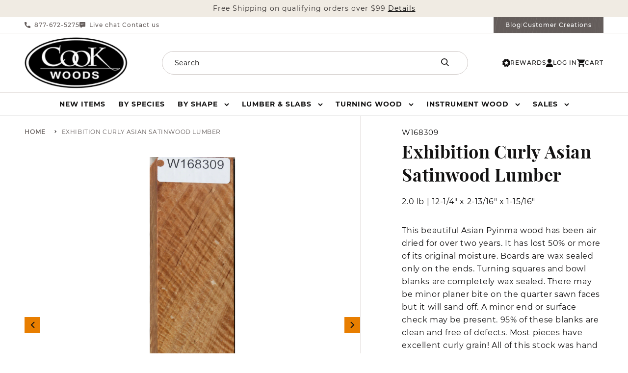

--- FILE ---
content_type: text/html; charset=utf-8
request_url: https://www.cookwoods.com/products/pyinma-w168309
body_size: 55475
content:
<!doctype html>
<html id="top" class="no-js" lang="en">
  <head>
    <meta charset="utf-8">
    <meta http-equiv="X-UA-Compatible" content="IE=edge">
    <meta name="viewport" content="width=device-width,initial-scale=1">
    <meta name="theme-color" content="">
    <meta name="msvalidate.01" content="8C29173861F9E3C9C0BCDB550B4E64EF" />
    <meta name="google-site-verification" content="8gCrFyrcF8X9iadY7z94KwuULivEVtbp4j_aczy_kpw" />
    <meta name="google-site-verification" content="XP_25uvpmbbj0HyYrbn3ggTW9uFitqBcJFkmuADRSKM">
    <meta name="google-site-verification" content="5sDzqAVOZYr2qwBl6UeIPL6OqsX584riRaEy_haOCBM">
    <link rel="canonical" href="https://www.cookwoods.com/products/pyinma-w168309">
    <link rel="preconnect" href="https://cdn.shopify.com" crossorigin><link rel="preconnect" href="https://fonts.shopifycdn.com" crossorigin><title>
      Exhibition Curly Asian Satinwood Lumber
 &ndash; Cook Woods</title>

    
      <meta name="description" content="This beautiful Asian Pyinma wood has been air dried for over two years. It has lost 50% or more of its original moisture. Boards are wax sealed only on the ends. Turning squares and bowl blanks are completely wax sealed. There may be minor planer bite on the quarter sawn faces but it will sand off. A minor end or surfa">
    

    

<meta property="og:site_name" content="Cook Woods">
<meta property="og:url" content="https://www.cookwoods.com/products/pyinma-w168309">
<meta property="og:title" content="Exhibition Curly Asian Satinwood Lumber">
<meta property="og:type" content="product">
<meta property="og:description" content="This beautiful Asian Pyinma wood has been air dried for over two years. It has lost 50% or more of its original moisture. Boards are wax sealed only on the ends. Turning squares and bowl blanks are completely wax sealed. There may be minor planer bite on the quarter sawn faces but it will sand off. A minor end or surfa"><meta property="og:image" content="http://www.cookwoods.com/cdn/shop/products/168309_1.jpg?v=1740039530">
  <meta property="og:image:secure_url" content="https://www.cookwoods.com/cdn/shop/products/168309_1.jpg?v=1740039530">
  <meta property="og:image:width" content="800">
  <meta property="og:image:height" content="3148"><meta property="og:price:amount" content="96.29">
  <meta property="og:price:currency" content="USD"><meta name="twitter:site" content="@cookwoods"><meta name="twitter:card" content="summary_large_image">
<meta name="twitter:title" content="Exhibition Curly Asian Satinwood Lumber">
<meta name="twitter:description" content="This beautiful Asian Pyinma wood has been air dried for over two years. It has lost 50% or more of its original moisture. Boards are wax sealed only on the ends. Turning squares and bowl blanks are completely wax sealed. There may be minor planer bite on the quarter sawn faces but it will sand off. A minor end or surfa">


    <script src="//www.cookwoods.com/cdn/shop/t/217/assets/global.js?v=86865555995738644251749117955" defer="defer"></script>
    <script>window.performance && window.performance.mark && window.performance.mark('shopify.content_for_header.start');</script><meta name="google-site-verification" content="x-CiXIR98CziDC_KY1wjExEohuMwKmjT_3blb49ZcJw">
<meta name="google-site-verification" content="5sDzqAVOZYr2qwBl6UeIPL6OqsX584riRaEy_haOCBM">
<meta id="shopify-digital-wallet" name="shopify-digital-wallet" content="/20262511/digital_wallets/dialog">
<meta name="shopify-checkout-api-token" content="742e0b6a82d000e60bb0d31bbedc351a">
<meta id="in-context-paypal-metadata" data-shop-id="20262511" data-venmo-supported="false" data-environment="production" data-locale="en_US" data-paypal-v4="true" data-currency="USD">
<link rel="alternate" type="application/json+oembed" href="https://www.cookwoods.com/products/pyinma-w168309.oembed">
<script async="async" src="/checkouts/internal/preloads.js?locale=en-US"></script>
<link rel="preconnect" href="https://shop.app" crossorigin="anonymous">
<script async="async" src="https://shop.app/checkouts/internal/preloads.js?locale=en-US&shop_id=20262511" crossorigin="anonymous"></script>
<script id="apple-pay-shop-capabilities" type="application/json">{"shopId":20262511,"countryCode":"US","currencyCode":"USD","merchantCapabilities":["supports3DS"],"merchantId":"gid:\/\/shopify\/Shop\/20262511","merchantName":"Cook Woods","requiredBillingContactFields":["postalAddress","email","phone"],"requiredShippingContactFields":["postalAddress","email","phone"],"shippingType":"shipping","supportedNetworks":["visa","masterCard","amex","discover","elo","jcb"],"total":{"type":"pending","label":"Cook Woods","amount":"1.00"},"shopifyPaymentsEnabled":true,"supportsSubscriptions":true}</script>
<script id="shopify-features" type="application/json">{"accessToken":"742e0b6a82d000e60bb0d31bbedc351a","betas":["rich-media-storefront-analytics"],"domain":"www.cookwoods.com","predictiveSearch":true,"shopId":20262511,"locale":"en"}</script>
<script>var Shopify = Shopify || {};
Shopify.shop = "cookwoods.myshopify.com";
Shopify.locale = "en";
Shopify.currency = {"active":"USD","rate":"1.0"};
Shopify.country = "US";
Shopify.theme = {"name":"cookwoods-shopify-theme\/main","id":177992466803,"schema_name":"Dawn","schema_version":"6.0.2","theme_store_id":null,"role":"main"};
Shopify.theme.handle = "null";
Shopify.theme.style = {"id":null,"handle":null};
Shopify.cdnHost = "www.cookwoods.com/cdn";
Shopify.routes = Shopify.routes || {};
Shopify.routes.root = "/";</script>
<script type="module">!function(o){(o.Shopify=o.Shopify||{}).modules=!0}(window);</script>
<script>!function(o){function n(){var o=[];function n(){o.push(Array.prototype.slice.apply(arguments))}return n.q=o,n}var t=o.Shopify=o.Shopify||{};t.loadFeatures=n(),t.autoloadFeatures=n()}(window);</script>
<script>
  window.ShopifyPay = window.ShopifyPay || {};
  window.ShopifyPay.apiHost = "shop.app\/pay";
  window.ShopifyPay.redirectState = null;
</script>
<script id="shop-js-analytics" type="application/json">{"pageType":"product"}</script>
<script defer="defer" async type="module" src="//www.cookwoods.com/cdn/shopifycloud/shop-js/modules/v2/client.init-shop-cart-sync_WVOgQShq.en.esm.js"></script>
<script defer="defer" async type="module" src="//www.cookwoods.com/cdn/shopifycloud/shop-js/modules/v2/chunk.common_C_13GLB1.esm.js"></script>
<script defer="defer" async type="module" src="//www.cookwoods.com/cdn/shopifycloud/shop-js/modules/v2/chunk.modal_CLfMGd0m.esm.js"></script>
<script type="module">
  await import("//www.cookwoods.com/cdn/shopifycloud/shop-js/modules/v2/client.init-shop-cart-sync_WVOgQShq.en.esm.js");
await import("//www.cookwoods.com/cdn/shopifycloud/shop-js/modules/v2/chunk.common_C_13GLB1.esm.js");
await import("//www.cookwoods.com/cdn/shopifycloud/shop-js/modules/v2/chunk.modal_CLfMGd0m.esm.js");

  window.Shopify.SignInWithShop?.initShopCartSync?.({"fedCMEnabled":true,"windoidEnabled":true});

</script>
<script defer="defer" async type="module" src="//www.cookwoods.com/cdn/shopifycloud/shop-js/modules/v2/client.payment-terms_BWmiNN46.en.esm.js"></script>
<script defer="defer" async type="module" src="//www.cookwoods.com/cdn/shopifycloud/shop-js/modules/v2/chunk.common_C_13GLB1.esm.js"></script>
<script defer="defer" async type="module" src="//www.cookwoods.com/cdn/shopifycloud/shop-js/modules/v2/chunk.modal_CLfMGd0m.esm.js"></script>
<script type="module">
  await import("//www.cookwoods.com/cdn/shopifycloud/shop-js/modules/v2/client.payment-terms_BWmiNN46.en.esm.js");
await import("//www.cookwoods.com/cdn/shopifycloud/shop-js/modules/v2/chunk.common_C_13GLB1.esm.js");
await import("//www.cookwoods.com/cdn/shopifycloud/shop-js/modules/v2/chunk.modal_CLfMGd0m.esm.js");

  
</script>
<script>
  window.Shopify = window.Shopify || {};
  if (!window.Shopify.featureAssets) window.Shopify.featureAssets = {};
  window.Shopify.featureAssets['shop-js'] = {"shop-cart-sync":["modules/v2/client.shop-cart-sync_DuR37GeY.en.esm.js","modules/v2/chunk.common_C_13GLB1.esm.js","modules/v2/chunk.modal_CLfMGd0m.esm.js"],"init-fed-cm":["modules/v2/client.init-fed-cm_BucUoe6W.en.esm.js","modules/v2/chunk.common_C_13GLB1.esm.js","modules/v2/chunk.modal_CLfMGd0m.esm.js"],"shop-toast-manager":["modules/v2/client.shop-toast-manager_B0JfrpKj.en.esm.js","modules/v2/chunk.common_C_13GLB1.esm.js","modules/v2/chunk.modal_CLfMGd0m.esm.js"],"init-shop-cart-sync":["modules/v2/client.init-shop-cart-sync_WVOgQShq.en.esm.js","modules/v2/chunk.common_C_13GLB1.esm.js","modules/v2/chunk.modal_CLfMGd0m.esm.js"],"shop-button":["modules/v2/client.shop-button_B_U3bv27.en.esm.js","modules/v2/chunk.common_C_13GLB1.esm.js","modules/v2/chunk.modal_CLfMGd0m.esm.js"],"init-windoid":["modules/v2/client.init-windoid_DuP9q_di.en.esm.js","modules/v2/chunk.common_C_13GLB1.esm.js","modules/v2/chunk.modal_CLfMGd0m.esm.js"],"shop-cash-offers":["modules/v2/client.shop-cash-offers_BmULhtno.en.esm.js","modules/v2/chunk.common_C_13GLB1.esm.js","modules/v2/chunk.modal_CLfMGd0m.esm.js"],"pay-button":["modules/v2/client.pay-button_CrPSEbOK.en.esm.js","modules/v2/chunk.common_C_13GLB1.esm.js","modules/v2/chunk.modal_CLfMGd0m.esm.js"],"init-customer-accounts":["modules/v2/client.init-customer-accounts_jNk9cPYQ.en.esm.js","modules/v2/client.shop-login-button_DJ5ldayH.en.esm.js","modules/v2/chunk.common_C_13GLB1.esm.js","modules/v2/chunk.modal_CLfMGd0m.esm.js"],"avatar":["modules/v2/client.avatar_BTnouDA3.en.esm.js"],"checkout-modal":["modules/v2/client.checkout-modal_pBPyh9w8.en.esm.js","modules/v2/chunk.common_C_13GLB1.esm.js","modules/v2/chunk.modal_CLfMGd0m.esm.js"],"init-shop-for-new-customer-accounts":["modules/v2/client.init-shop-for-new-customer-accounts_BUoCy7a5.en.esm.js","modules/v2/client.shop-login-button_DJ5ldayH.en.esm.js","modules/v2/chunk.common_C_13GLB1.esm.js","modules/v2/chunk.modal_CLfMGd0m.esm.js"],"init-customer-accounts-sign-up":["modules/v2/client.init-customer-accounts-sign-up_CnczCz9H.en.esm.js","modules/v2/client.shop-login-button_DJ5ldayH.en.esm.js","modules/v2/chunk.common_C_13GLB1.esm.js","modules/v2/chunk.modal_CLfMGd0m.esm.js"],"init-shop-email-lookup-coordinator":["modules/v2/client.init-shop-email-lookup-coordinator_CzjY5t9o.en.esm.js","modules/v2/chunk.common_C_13GLB1.esm.js","modules/v2/chunk.modal_CLfMGd0m.esm.js"],"shop-follow-button":["modules/v2/client.shop-follow-button_CsYC63q7.en.esm.js","modules/v2/chunk.common_C_13GLB1.esm.js","modules/v2/chunk.modal_CLfMGd0m.esm.js"],"shop-login-button":["modules/v2/client.shop-login-button_DJ5ldayH.en.esm.js","modules/v2/chunk.common_C_13GLB1.esm.js","modules/v2/chunk.modal_CLfMGd0m.esm.js"],"shop-login":["modules/v2/client.shop-login_B9ccPdmx.en.esm.js","modules/v2/chunk.common_C_13GLB1.esm.js","modules/v2/chunk.modal_CLfMGd0m.esm.js"],"lead-capture":["modules/v2/client.lead-capture_D0K_KgYb.en.esm.js","modules/v2/chunk.common_C_13GLB1.esm.js","modules/v2/chunk.modal_CLfMGd0m.esm.js"],"payment-terms":["modules/v2/client.payment-terms_BWmiNN46.en.esm.js","modules/v2/chunk.common_C_13GLB1.esm.js","modules/v2/chunk.modal_CLfMGd0m.esm.js"]};
</script>
<script>(function() {
  var isLoaded = false;
  function asyncLoad() {
    if (isLoaded) return;
    isLoaded = true;
    var urls = ["\/\/shopify.privy.com\/widget.js?shop=cookwoods.myshopify.com","https:\/\/formbuilder.hulkapps.com\/skeletopapp.js?shop=cookwoods.myshopify.com","https:\/\/call.chatra.io\/shopify?chatraId=9MkRb9PenPyAa94hd\u0026shop=cookwoods.myshopify.com","https:\/\/cdn-loyalty.yotpo.com\/loader\/BKnQ1fn35vlyvJAdoImuag.js?shop=cookwoods.myshopify.com"];
    for (var i = 0; i < urls.length; i++) {
      var s = document.createElement('script');
      s.type = 'text/javascript';
      s.async = true;
      s.src = urls[i];
      var x = document.getElementsByTagName('script')[0];
      x.parentNode.insertBefore(s, x);
    }
  };
  if(window.attachEvent) {
    window.attachEvent('onload', asyncLoad);
  } else {
    window.addEventListener('load', asyncLoad, false);
  }
})();</script>
<script id="__st">var __st={"a":20262511,"offset":-28800,"reqid":"24ddb259-f07e-4ade-9b21-0b0fd848cd6b-1769562021","pageurl":"www.cookwoods.com\/products\/pyinma-w168309","u":"8b9f7a415a0b","p":"product","rtyp":"product","rid":6753192378458};</script>
<script>window.ShopifyPaypalV4VisibilityTracking = true;</script>
<script id="captcha-bootstrap">!function(){'use strict';const t='contact',e='account',n='new_comment',o=[[t,t],['blogs',n],['comments',n],[t,'customer']],c=[[e,'customer_login'],[e,'guest_login'],[e,'recover_customer_password'],[e,'create_customer']],r=t=>t.map((([t,e])=>`form[action*='/${t}']:not([data-nocaptcha='true']) input[name='form_type'][value='${e}']`)).join(','),a=t=>()=>t?[...document.querySelectorAll(t)].map((t=>t.form)):[];function s(){const t=[...o],e=r(t);return a(e)}const i='password',u='form_key',d=['recaptcha-v3-token','g-recaptcha-response','h-captcha-response',i],f=()=>{try{return window.sessionStorage}catch{return}},m='__shopify_v',_=t=>t.elements[u];function p(t,e,n=!1){try{const o=window.sessionStorage,c=JSON.parse(o.getItem(e)),{data:r}=function(t){const{data:e,action:n}=t;return t[m]||n?{data:e,action:n}:{data:t,action:n}}(c);for(const[e,n]of Object.entries(r))t.elements[e]&&(t.elements[e].value=n);n&&o.removeItem(e)}catch(o){console.error('form repopulation failed',{error:o})}}const l='form_type',E='cptcha';function T(t){t.dataset[E]=!0}const w=window,h=w.document,L='Shopify',v='ce_forms',y='captcha';let A=!1;((t,e)=>{const n=(g='f06e6c50-85a8-45c8-87d0-21a2b65856fe',I='https://cdn.shopify.com/shopifycloud/storefront-forms-hcaptcha/ce_storefront_forms_captcha_hcaptcha.v1.5.2.iife.js',D={infoText:'Protected by hCaptcha',privacyText:'Privacy',termsText:'Terms'},(t,e,n)=>{const o=w[L][v],c=o.bindForm;if(c)return c(t,g,e,D).then(n);var r;o.q.push([[t,g,e,D],n]),r=I,A||(h.body.append(Object.assign(h.createElement('script'),{id:'captcha-provider',async:!0,src:r})),A=!0)});var g,I,D;w[L]=w[L]||{},w[L][v]=w[L][v]||{},w[L][v].q=[],w[L][y]=w[L][y]||{},w[L][y].protect=function(t,e){n(t,void 0,e),T(t)},Object.freeze(w[L][y]),function(t,e,n,w,h,L){const[v,y,A,g]=function(t,e,n){const i=e?o:[],u=t?c:[],d=[...i,...u],f=r(d),m=r(i),_=r(d.filter((([t,e])=>n.includes(e))));return[a(f),a(m),a(_),s()]}(w,h,L),I=t=>{const e=t.target;return e instanceof HTMLFormElement?e:e&&e.form},D=t=>v().includes(t);t.addEventListener('submit',(t=>{const e=I(t);if(!e)return;const n=D(e)&&!e.dataset.hcaptchaBound&&!e.dataset.recaptchaBound,o=_(e),c=g().includes(e)&&(!o||!o.value);(n||c)&&t.preventDefault(),c&&!n&&(function(t){try{if(!f())return;!function(t){const e=f();if(!e)return;const n=_(t);if(!n)return;const o=n.value;o&&e.removeItem(o)}(t);const e=Array.from(Array(32),(()=>Math.random().toString(36)[2])).join('');!function(t,e){_(t)||t.append(Object.assign(document.createElement('input'),{type:'hidden',name:u})),t.elements[u].value=e}(t,e),function(t,e){const n=f();if(!n)return;const o=[...t.querySelectorAll(`input[type='${i}']`)].map((({name:t})=>t)),c=[...d,...o],r={};for(const[a,s]of new FormData(t).entries())c.includes(a)||(r[a]=s);n.setItem(e,JSON.stringify({[m]:1,action:t.action,data:r}))}(t,e)}catch(e){console.error('failed to persist form',e)}}(e),e.submit())}));const S=(t,e)=>{t&&!t.dataset[E]&&(n(t,e.some((e=>e===t))),T(t))};for(const o of['focusin','change'])t.addEventListener(o,(t=>{const e=I(t);D(e)&&S(e,y())}));const B=e.get('form_key'),M=e.get(l),P=B&&M;t.addEventListener('DOMContentLoaded',(()=>{const t=y();if(P)for(const e of t)e.elements[l].value===M&&p(e,B);[...new Set([...A(),...v().filter((t=>'true'===t.dataset.shopifyCaptcha))])].forEach((e=>S(e,t)))}))}(h,new URLSearchParams(w.location.search),n,t,e,['guest_login'])})(!0,!0)}();</script>
<script integrity="sha256-4kQ18oKyAcykRKYeNunJcIwy7WH5gtpwJnB7kiuLZ1E=" data-source-attribution="shopify.loadfeatures" defer="defer" src="//www.cookwoods.com/cdn/shopifycloud/storefront/assets/storefront/load_feature-a0a9edcb.js" crossorigin="anonymous"></script>
<script crossorigin="anonymous" defer="defer" src="//www.cookwoods.com/cdn/shopifycloud/storefront/assets/shopify_pay/storefront-65b4c6d7.js?v=20250812"></script>
<script data-source-attribution="shopify.dynamic_checkout.dynamic.init">var Shopify=Shopify||{};Shopify.PaymentButton=Shopify.PaymentButton||{isStorefrontPortableWallets:!0,init:function(){window.Shopify.PaymentButton.init=function(){};var t=document.createElement("script");t.src="https://www.cookwoods.com/cdn/shopifycloud/portable-wallets/latest/portable-wallets.en.js",t.type="module",document.head.appendChild(t)}};
</script>
<script data-source-attribution="shopify.dynamic_checkout.buyer_consent">
  function portableWalletsHideBuyerConsent(e){var t=document.getElementById("shopify-buyer-consent"),n=document.getElementById("shopify-subscription-policy-button");t&&n&&(t.classList.add("hidden"),t.setAttribute("aria-hidden","true"),n.removeEventListener("click",e))}function portableWalletsShowBuyerConsent(e){var t=document.getElementById("shopify-buyer-consent"),n=document.getElementById("shopify-subscription-policy-button");t&&n&&(t.classList.remove("hidden"),t.removeAttribute("aria-hidden"),n.addEventListener("click",e))}window.Shopify?.PaymentButton&&(window.Shopify.PaymentButton.hideBuyerConsent=portableWalletsHideBuyerConsent,window.Shopify.PaymentButton.showBuyerConsent=portableWalletsShowBuyerConsent);
</script>
<script data-source-attribution="shopify.dynamic_checkout.cart.bootstrap">document.addEventListener("DOMContentLoaded",(function(){function t(){return document.querySelector("shopify-accelerated-checkout-cart, shopify-accelerated-checkout")}if(t())Shopify.PaymentButton.init();else{new MutationObserver((function(e,n){t()&&(Shopify.PaymentButton.init(),n.disconnect())})).observe(document.body,{childList:!0,subtree:!0})}}));
</script>
<script id='scb4127' type='text/javascript' async='' src='https://www.cookwoods.com/cdn/shopifycloud/privacy-banner/storefront-banner.js'></script><link id="shopify-accelerated-checkout-styles" rel="stylesheet" media="screen" href="https://www.cookwoods.com/cdn/shopifycloud/portable-wallets/latest/accelerated-checkout-backwards-compat.css" crossorigin="anonymous">
<style id="shopify-accelerated-checkout-cart">
        #shopify-buyer-consent {
  margin-top: 1em;
  display: inline-block;
  width: 100%;
}

#shopify-buyer-consent.hidden {
  display: none;
}

#shopify-subscription-policy-button {
  background: none;
  border: none;
  padding: 0;
  text-decoration: underline;
  font-size: inherit;
  cursor: pointer;
}

#shopify-subscription-policy-button::before {
  box-shadow: none;
}

      </style>
<script id="sections-script" data-sections="header,footer" defer="defer" src="//www.cookwoods.com/cdn/shop/t/217/compiled_assets/scripts.js?v=140986"></script>
<script>window.performance && window.performance.mark && window.performance.mark('shopify.content_for_header.end');</script>


    <style data-shopify>
      @font-face {
  font-family: Assistant;
  font-weight: 400;
  font-style: normal;
  font-display: swap;
  src: url("//www.cookwoods.com/cdn/fonts/assistant/assistant_n4.9120912a469cad1cc292572851508ca49d12e768.woff2") format("woff2"),
       url("//www.cookwoods.com/cdn/fonts/assistant/assistant_n4.6e9875ce64e0fefcd3f4446b7ec9036b3ddd2985.woff") format("woff");
}

      @font-face {
  font-family: Assistant;
  font-weight: 700;
  font-style: normal;
  font-display: swap;
  src: url("//www.cookwoods.com/cdn/fonts/assistant/assistant_n7.bf44452348ec8b8efa3aa3068825305886b1c83c.woff2") format("woff2"),
       url("//www.cookwoods.com/cdn/fonts/assistant/assistant_n7.0c887fee83f6b3bda822f1150b912c72da0f7b64.woff") format("woff");
}

      
      
      @font-face {
  font-family: Assistant;
  font-weight: 400;
  font-style: normal;
  font-display: swap;
  src: url("//www.cookwoods.com/cdn/fonts/assistant/assistant_n4.9120912a469cad1cc292572851508ca49d12e768.woff2") format("woff2"),
       url("//www.cookwoods.com/cdn/fonts/assistant/assistant_n4.6e9875ce64e0fefcd3f4446b7ec9036b3ddd2985.woff") format("woff");
}


      :root {
        --font-body-family: Assistant, sans-serif;
        --font-body-style: normal;
        --font-body-weight: 400;
        --font-body-weight-bold: 700;

        --font-heading-family: Assistant, sans-serif;
        --font-heading-style: normal;
        --font-heading-weight: 400;

        --font-body-scale: 1.0;
        --font-heading-scale: 1.0;

        --color-base-text: 19, 18, 18;
        --color-shadow: 19, 18, 18;
        --color-base-background-1: 255, 255, 255;
        --color-base-background-2: 243, 243, 243;
        --color-base-solid-button-labels: 255, 255, 255;
        --color-base-outline-button-labels: 19, 18, 18;
        --color-base-accent-1: 19, 18, 18;
        --color-base-accent-2: 51, 79, 180;
        --payment-terms-background-color: #ffffff;

        --gradient-base-background-1: #ffffff;
        --gradient-base-background-2: #f3f3f3;
        --gradient-base-accent-1: #131212;
        --gradient-base-accent-2: #334fb4;

        --media-padding: px;
        --media-border-opacity: 0.05;
        --media-border-width: 0px;
        --media-radius: 0px;
        --media-shadow-opacity: 0.0;
        --media-shadow-horizontal-offset: 0px;
        --media-shadow-vertical-offset: 4px;
        --media-shadow-blur-radius: 5px;
        --media-shadow-visible: 0;

        --page-width: 140rem;
        --page-width-margin: 0rem;

        --card-image-padding: 0.0rem;
        --card-corner-radius: 0.0rem;
        --card-text-alignment: left;
        --card-border-width: 0.1rem;
        --card-border-opacity: 0.1;
        --card-shadow-opacity: 0.0;
        --card-shadow-visible: 0;
        --card-shadow-horizontal-offset: -1.4rem;
        --card-shadow-vertical-offset: -2.6rem;
        --card-shadow-blur-radius: 2.0rem;

        --badge-corner-radius: 0.0rem;

        --popup-border-width: 1px;
        --popup-border-opacity: 0.1;
        --popup-corner-radius: 0px;
        --popup-shadow-opacity: 0.0;
        --popup-shadow-horizontal-offset: 0px;
        --popup-shadow-vertical-offset: 4px;
        --popup-shadow-blur-radius: 5px;

        --drawer-border-width: 1px;
        --drawer-border-opacity: 0.1;
        --drawer-shadow-opacity: 0.0;
        --drawer-shadow-horizontal-offset: 0px;
        --drawer-shadow-vertical-offset: 4px;
        --drawer-shadow-blur-radius: 5px;

        --spacing-sections-desktop: 0px;
        --spacing-sections-mobile: 0px;

        --grid-desktop-vertical-spacing: 24px;
        --grid-desktop-horizontal-spacing: 24px;
        --grid-mobile-vertical-spacing: 16px;
        --grid-mobile-horizontal-spacing: 16px;

        --text-boxes-border-opacity: 0.1;
        --text-boxes-border-width: 0px;
        --text-boxes-radius: 0px;
        --text-boxes-shadow-opacity: 0.0;
        --text-boxes-shadow-visible: 0;
        --text-boxes-shadow-horizontal-offset: 0px;
        --text-boxes-shadow-vertical-offset: 4px;
        --text-boxes-shadow-blur-radius: 5px;

        --buttons-radius: 0px;
        --buttons-radius-outset: 0px;
        --buttons-border-width: 1px;
        --buttons-border-opacity: 1.0;
        --buttons-shadow-opacity: 0.0;
        --buttons-shadow-visible: 0;
        --buttons-shadow-horizontal-offset: 0px;
        --buttons-shadow-vertical-offset: 4px;
        --buttons-shadow-blur-radius: 5px;
        --buttons-border-offset: 0px;

        --inputs-radius: 0px;
        --inputs-border-width: 1px;
        --inputs-border-opacity: 0.55;
        --inputs-shadow-opacity: 0.0;
        --inputs-shadow-horizontal-offset: 0px;
        --inputs-margin-offset: 0px;
        --inputs-shadow-vertical-offset: 4px;
        --inputs-shadow-blur-radius: 5px;
        --inputs-radius-outset: 0px;

        --variant-pills-radius: 40px;
        --variant-pills-border-width: 1px;
        --variant-pills-border-opacity: 0.55;
        --variant-pills-shadow-opacity: 0.0;
        --variant-pills-shadow-horizontal-offset: 0px;
        --variant-pills-shadow-vertical-offset: 4px;
        --variant-pills-shadow-blur-radius: 5px;

        --message-success-color: #1a7245;
        --message-notice-color: #f1bd6d;
        --message-error-color: #f0696c;
      }

      *,
      *::before,
      *::after {
        box-sizing: inherit;
      }

      html {
        box-sizing: border-box;
        font-size: calc(var(--font-body-scale) * 62.5%);
        height: 100%;
      }

      body {
        display: grid;
        grid-template-rows: auto auto 1fr auto;
        grid-template-columns: 100%;
        min-height: 100%;
        margin: 0;
        font-size: 1.5rem;
        letter-spacing: 0.06rem;
        line-height: calc(1 + 0.8 / var(--font-body-scale));
        font-family: var(--font-body-family);
        font-style: var(--font-body-style);
        font-weight: var(--font-body-weight);
      }

      @media screen and (min-width: 750px) {
        body {
          font-size: 1.6rem;
        }
      }
    </style>

    <link href="//www.cookwoods.com/cdn/shop/t/217/assets/base.css?v=37962517250342546371766782385" rel="stylesheet" type="text/css" media="all" />
<link rel="preload" as="font" href="//www.cookwoods.com/cdn/fonts/assistant/assistant_n4.9120912a469cad1cc292572851508ca49d12e768.woff2" type="font/woff2" crossorigin><link rel="preload" as="font" href="//www.cookwoods.com/cdn/fonts/assistant/assistant_n4.9120912a469cad1cc292572851508ca49d12e768.woff2" type="font/woff2" crossorigin><script>document.documentElement.className = document.documentElement.className.replace('no-js', 'js');
    if (Shopify.designMode) {
      document.documentElement.classList.add('shopify-design-mode');
    }
    </script>
    <script src="https://cdn-widgetsrepository.yotpo.com/v1/loader/BKnQ1fn35vlyvJAdoImuag" async></script>

 <!--begin-boost-pfs-filter-css-->
   <link rel="preload stylesheet" href="//www.cookwoods.com/cdn/shop/t/217/assets/boost-pfs-instant-search.css?v=124470937937718042551749117956" as="style"><link href="//www.cookwoods.com/cdn/shop/t/217/assets/boost-pfs-custom.css?v=113013954992390604781749117957" rel="stylesheet" type="text/css" media="all" />
<style data-id="boost-pfs-style">
    .boost-pfs-filter-option-title-text {}

   .boost-pfs-filter-tree-v .boost-pfs-filter-option-title-text:before {}
    .boost-pfs-filter-tree-v .boost-pfs-filter-option.boost-pfs-filter-option-collapsed .boost-pfs-filter-option-title-text:before {}
    .boost-pfs-filter-tree-h .boost-pfs-filter-option-title-heading:before {}

    .boost-pfs-filter-refine-by .boost-pfs-filter-option-title h3 {}

    .boost-pfs-filter-option-content .boost-pfs-filter-option-item-list .boost-pfs-filter-option-item button,
    .boost-pfs-filter-option-content .boost-pfs-filter-option-item-list .boost-pfs-filter-option-item .boost-pfs-filter-button,
    .boost-pfs-filter-option-range-amount input,
    .boost-pfs-filter-tree-v .boost-pfs-filter-refine-by .boost-pfs-filter-refine-by-items .refine-by-item,
    .boost-pfs-filter-refine-by-wrapper-v .boost-pfs-filter-refine-by .boost-pfs-filter-refine-by-items .refine-by-item,
    .boost-pfs-filter-refine-by .boost-pfs-filter-option-title,
    .boost-pfs-filter-refine-by .boost-pfs-filter-refine-by-items .refine-by-item>a,
    .boost-pfs-filter-refine-by>span,
    .boost-pfs-filter-clear,
    .boost-pfs-filter-clear-all{}
    .boost-pfs-filter-tree-h .boost-pfs-filter-pc .boost-pfs-filter-refine-by-items .refine-by-item .boost-pfs-filter-clear .refine-by-type,
    .boost-pfs-filter-refine-by-wrapper-h .boost-pfs-filter-pc .boost-pfs-filter-refine-by-items .refine-by-item .boost-pfs-filter-clear .refine-by-type {}

    .boost-pfs-filter-option-multi-level-collections .boost-pfs-filter-option-multi-level-list .boost-pfs-filter-option-item .boost-pfs-filter-button-arrow .boost-pfs-arrow:before,
    .boost-pfs-filter-option-multi-level-tag .boost-pfs-filter-option-multi-level-list .boost-pfs-filter-option-item .boost-pfs-filter-button-arrow .boost-pfs-arrow:before {}

    .boost-pfs-filter-refine-by-wrapper-v .boost-pfs-filter-refine-by .boost-pfs-filter-refine-by-items .refine-by-item .boost-pfs-filter-clear:after,
    .boost-pfs-filter-refine-by-wrapper-v .boost-pfs-filter-refine-by .boost-pfs-filter-refine-by-items .refine-by-item .boost-pfs-filter-clear:before,
    .boost-pfs-filter-tree-v .boost-pfs-filter-refine-by .boost-pfs-filter-refine-by-items .refine-by-item .boost-pfs-filter-clear:after,
    .boost-pfs-filter-tree-v .boost-pfs-filter-refine-by .boost-pfs-filter-refine-by-items .refine-by-item .boost-pfs-filter-clear:before,
    .boost-pfs-filter-refine-by-wrapper-h .boost-pfs-filter-pc .boost-pfs-filter-refine-by-items .refine-by-item .boost-pfs-filter-clear:after,
    .boost-pfs-filter-refine-by-wrapper-h .boost-pfs-filter-pc .boost-pfs-filter-refine-by-items .refine-by-item .boost-pfs-filter-clear:before,
    .boost-pfs-filter-tree-h .boost-pfs-filter-pc .boost-pfs-filter-refine-by-items .refine-by-item .boost-pfs-filter-clear:after,
    .boost-pfs-filter-tree-h .boost-pfs-filter-pc .boost-pfs-filter-refine-by-items .refine-by-item .boost-pfs-filter-clear:before {}
    .boost-pfs-filter-option-range-slider .noUi-value-horizontal {}

    .boost-pfs-filter-tree-mobile-button button,
    .boost-pfs-filter-top-sorting-mobile button {}
    .boost-pfs-filter-top-sorting-mobile button>span:after {}
  </style>

 <!--end-boost-pfs-filter-css-->
<link href="https://monorail-edge.shopifysvc.com" rel="dns-prefetch">
<script>(function(){if ("sendBeacon" in navigator && "performance" in window) {try {var session_token_from_headers = performance.getEntriesByType('navigation')[0].serverTiming.find(x => x.name == '_s').description;} catch {var session_token_from_headers = undefined;}var session_cookie_matches = document.cookie.match(/_shopify_s=([^;]*)/);var session_token_from_cookie = session_cookie_matches && session_cookie_matches.length === 2 ? session_cookie_matches[1] : "";var session_token = session_token_from_headers || session_token_from_cookie || "";function handle_abandonment_event(e) {var entries = performance.getEntries().filter(function(entry) {return /monorail-edge.shopifysvc.com/.test(entry.name);});if (!window.abandonment_tracked && entries.length === 0) {window.abandonment_tracked = true;var currentMs = Date.now();var navigation_start = performance.timing.navigationStart;var payload = {shop_id: 20262511,url: window.location.href,navigation_start,duration: currentMs - navigation_start,session_token,page_type: "product"};window.navigator.sendBeacon("https://monorail-edge.shopifysvc.com/v1/produce", JSON.stringify({schema_id: "online_store_buyer_site_abandonment/1.1",payload: payload,metadata: {event_created_at_ms: currentMs,event_sent_at_ms: currentMs}}));}}window.addEventListener('pagehide', handle_abandonment_event);}}());</script>
<script id="web-pixels-manager-setup">(function e(e,d,r,n,o){if(void 0===o&&(o={}),!Boolean(null===(a=null===(i=window.Shopify)||void 0===i?void 0:i.analytics)||void 0===a?void 0:a.replayQueue)){var i,a;window.Shopify=window.Shopify||{};var t=window.Shopify;t.analytics=t.analytics||{};var s=t.analytics;s.replayQueue=[],s.publish=function(e,d,r){return s.replayQueue.push([e,d,r]),!0};try{self.performance.mark("wpm:start")}catch(e){}var l=function(){var e={modern:/Edge?\/(1{2}[4-9]|1[2-9]\d|[2-9]\d{2}|\d{4,})\.\d+(\.\d+|)|Firefox\/(1{2}[4-9]|1[2-9]\d|[2-9]\d{2}|\d{4,})\.\d+(\.\d+|)|Chrom(ium|e)\/(9{2}|\d{3,})\.\d+(\.\d+|)|(Maci|X1{2}).+ Version\/(15\.\d+|(1[6-9]|[2-9]\d|\d{3,})\.\d+)([,.]\d+|)( \(\w+\)|)( Mobile\/\w+|) Safari\/|Chrome.+OPR\/(9{2}|\d{3,})\.\d+\.\d+|(CPU[ +]OS|iPhone[ +]OS|CPU[ +]iPhone|CPU IPhone OS|CPU iPad OS)[ +]+(15[._]\d+|(1[6-9]|[2-9]\d|\d{3,})[._]\d+)([._]\d+|)|Android:?[ /-](13[3-9]|1[4-9]\d|[2-9]\d{2}|\d{4,})(\.\d+|)(\.\d+|)|Android.+Firefox\/(13[5-9]|1[4-9]\d|[2-9]\d{2}|\d{4,})\.\d+(\.\d+|)|Android.+Chrom(ium|e)\/(13[3-9]|1[4-9]\d|[2-9]\d{2}|\d{4,})\.\d+(\.\d+|)|SamsungBrowser\/([2-9]\d|\d{3,})\.\d+/,legacy:/Edge?\/(1[6-9]|[2-9]\d|\d{3,})\.\d+(\.\d+|)|Firefox\/(5[4-9]|[6-9]\d|\d{3,})\.\d+(\.\d+|)|Chrom(ium|e)\/(5[1-9]|[6-9]\d|\d{3,})\.\d+(\.\d+|)([\d.]+$|.*Safari\/(?![\d.]+ Edge\/[\d.]+$))|(Maci|X1{2}).+ Version\/(10\.\d+|(1[1-9]|[2-9]\d|\d{3,})\.\d+)([,.]\d+|)( \(\w+\)|)( Mobile\/\w+|) Safari\/|Chrome.+OPR\/(3[89]|[4-9]\d|\d{3,})\.\d+\.\d+|(CPU[ +]OS|iPhone[ +]OS|CPU[ +]iPhone|CPU IPhone OS|CPU iPad OS)[ +]+(10[._]\d+|(1[1-9]|[2-9]\d|\d{3,})[._]\d+)([._]\d+|)|Android:?[ /-](13[3-9]|1[4-9]\d|[2-9]\d{2}|\d{4,})(\.\d+|)(\.\d+|)|Mobile Safari.+OPR\/([89]\d|\d{3,})\.\d+\.\d+|Android.+Firefox\/(13[5-9]|1[4-9]\d|[2-9]\d{2}|\d{4,})\.\d+(\.\d+|)|Android.+Chrom(ium|e)\/(13[3-9]|1[4-9]\d|[2-9]\d{2}|\d{4,})\.\d+(\.\d+|)|Android.+(UC? ?Browser|UCWEB|U3)[ /]?(15\.([5-9]|\d{2,})|(1[6-9]|[2-9]\d|\d{3,})\.\d+)\.\d+|SamsungBrowser\/(5\.\d+|([6-9]|\d{2,})\.\d+)|Android.+MQ{2}Browser\/(14(\.(9|\d{2,})|)|(1[5-9]|[2-9]\d|\d{3,})(\.\d+|))(\.\d+|)|K[Aa][Ii]OS\/(3\.\d+|([4-9]|\d{2,})\.\d+)(\.\d+|)/},d=e.modern,r=e.legacy,n=navigator.userAgent;return n.match(d)?"modern":n.match(r)?"legacy":"unknown"}(),u="modern"===l?"modern":"legacy",c=(null!=n?n:{modern:"",legacy:""})[u],f=function(e){return[e.baseUrl,"/wpm","/b",e.hashVersion,"modern"===e.buildTarget?"m":"l",".js"].join("")}({baseUrl:d,hashVersion:r,buildTarget:u}),m=function(e){var d=e.version,r=e.bundleTarget,n=e.surface,o=e.pageUrl,i=e.monorailEndpoint;return{emit:function(e){var a=e.status,t=e.errorMsg,s=(new Date).getTime(),l=JSON.stringify({metadata:{event_sent_at_ms:s},events:[{schema_id:"web_pixels_manager_load/3.1",payload:{version:d,bundle_target:r,page_url:o,status:a,surface:n,error_msg:t},metadata:{event_created_at_ms:s}}]});if(!i)return console&&console.warn&&console.warn("[Web Pixels Manager] No Monorail endpoint provided, skipping logging."),!1;try{return self.navigator.sendBeacon.bind(self.navigator)(i,l)}catch(e){}var u=new XMLHttpRequest;try{return u.open("POST",i,!0),u.setRequestHeader("Content-Type","text/plain"),u.send(l),!0}catch(e){return console&&console.warn&&console.warn("[Web Pixels Manager] Got an unhandled error while logging to Monorail."),!1}}}}({version:r,bundleTarget:l,surface:e.surface,pageUrl:self.location.href,monorailEndpoint:e.monorailEndpoint});try{o.browserTarget=l,function(e){var d=e.src,r=e.async,n=void 0===r||r,o=e.onload,i=e.onerror,a=e.sri,t=e.scriptDataAttributes,s=void 0===t?{}:t,l=document.createElement("script"),u=document.querySelector("head"),c=document.querySelector("body");if(l.async=n,l.src=d,a&&(l.integrity=a,l.crossOrigin="anonymous"),s)for(var f in s)if(Object.prototype.hasOwnProperty.call(s,f))try{l.dataset[f]=s[f]}catch(e){}if(o&&l.addEventListener("load",o),i&&l.addEventListener("error",i),u)u.appendChild(l);else{if(!c)throw new Error("Did not find a head or body element to append the script");c.appendChild(l)}}({src:f,async:!0,onload:function(){if(!function(){var e,d;return Boolean(null===(d=null===(e=window.Shopify)||void 0===e?void 0:e.analytics)||void 0===d?void 0:d.initialized)}()){var d=window.webPixelsManager.init(e)||void 0;if(d){var r=window.Shopify.analytics;r.replayQueue.forEach((function(e){var r=e[0],n=e[1],o=e[2];d.publishCustomEvent(r,n,o)})),r.replayQueue=[],r.publish=d.publishCustomEvent,r.visitor=d.visitor,r.initialized=!0}}},onerror:function(){return m.emit({status:"failed",errorMsg:"".concat(f," has failed to load")})},sri:function(e){var d=/^sha384-[A-Za-z0-9+/=]+$/;return"string"==typeof e&&d.test(e)}(c)?c:"",scriptDataAttributes:o}),m.emit({status:"loading"})}catch(e){m.emit({status:"failed",errorMsg:(null==e?void 0:e.message)||"Unknown error"})}}})({shopId: 20262511,storefrontBaseUrl: "https://www.cookwoods.com",extensionsBaseUrl: "https://extensions.shopifycdn.com/cdn/shopifycloud/web-pixels-manager",monorailEndpoint: "https://monorail-edge.shopifysvc.com/unstable/produce_batch",surface: "storefront-renderer",enabledBetaFlags: ["2dca8a86"],webPixelsConfigList: [{"id":"2044658035","configuration":"{\"businessId\":\"933BE5837158C71E682EB892\",\"environment\":\"production\",\"debug\":\"false\"}","eventPayloadVersion":"v1","runtimeContext":"STRICT","scriptVersion":"d5ef50063231899b62b2e476e608105a","type":"APP","apiClientId":861484,"privacyPurposes":["ANALYTICS","MARKETING","SALE_OF_DATA"],"dataSharingAdjustments":{"protectedCustomerApprovalScopes":["read_customer_email","read_customer_name","read_customer_personal_data","read_customer_phone"]}},{"id":"1132495219","configuration":"{\"pixelCode\":\"D0NMNN3C77U8Q45A4090\"}","eventPayloadVersion":"v1","runtimeContext":"STRICT","scriptVersion":"22e92c2ad45662f435e4801458fb78cc","type":"APP","apiClientId":4383523,"privacyPurposes":["ANALYTICS","MARKETING","SALE_OF_DATA"],"dataSharingAdjustments":{"protectedCustomerApprovalScopes":["read_customer_address","read_customer_email","read_customer_name","read_customer_personal_data","read_customer_phone"]}},{"id":"717717875","configuration":"{\"config\":\"{\\\"google_tag_ids\\\":[\\\"G-PD6V98NGX5\\\",\\\"GT-5RMHK52\\\"],\\\"target_country\\\":\\\"US\\\",\\\"gtag_events\\\":[{\\\"type\\\":\\\"search\\\",\\\"action_label\\\":\\\"G-PD6V98NGX5\\\"},{\\\"type\\\":\\\"begin_checkout\\\",\\\"action_label\\\":\\\"G-PD6V98NGX5\\\"},{\\\"type\\\":\\\"view_item\\\",\\\"action_label\\\":[\\\"G-PD6V98NGX5\\\",\\\"MC-W631G6K776\\\"]},{\\\"type\\\":\\\"purchase\\\",\\\"action_label\\\":[\\\"G-PD6V98NGX5\\\",\\\"MC-W631G6K776\\\"]},{\\\"type\\\":\\\"page_view\\\",\\\"action_label\\\":[\\\"G-PD6V98NGX5\\\",\\\"MC-W631G6K776\\\"]},{\\\"type\\\":\\\"add_payment_info\\\",\\\"action_label\\\":\\\"G-PD6V98NGX5\\\"},{\\\"type\\\":\\\"add_to_cart\\\",\\\"action_label\\\":\\\"G-PD6V98NGX5\\\"}],\\\"enable_monitoring_mode\\\":false}\"}","eventPayloadVersion":"v1","runtimeContext":"OPEN","scriptVersion":"b2a88bafab3e21179ed38636efcd8a93","type":"APP","apiClientId":1780363,"privacyPurposes":[],"dataSharingAdjustments":{"protectedCustomerApprovalScopes":["read_customer_address","read_customer_email","read_customer_name","read_customer_personal_data","read_customer_phone"]}},{"id":"100139098","configuration":"{\"pixel_id\":\"1867834239931335\",\"pixel_type\":\"facebook_pixel\",\"metaapp_system_user_token\":\"-\"}","eventPayloadVersion":"v1","runtimeContext":"OPEN","scriptVersion":"ca16bc87fe92b6042fbaa3acc2fbdaa6","type":"APP","apiClientId":2329312,"privacyPurposes":["ANALYTICS","MARKETING","SALE_OF_DATA"],"dataSharingAdjustments":{"protectedCustomerApprovalScopes":["read_customer_address","read_customer_email","read_customer_name","read_customer_personal_data","read_customer_phone"]}},{"id":"146276723","eventPayloadVersion":"1","runtimeContext":"LAX","scriptVersion":"1","type":"CUSTOM","privacyPurposes":["ANALYTICS","MARKETING","SALE_OF_DATA"],"name":"Conversion Tracking Code"},{"id":"158400883","eventPayloadVersion":"1","runtimeContext":"LAX","scriptVersion":"1","type":"CUSTOM","privacyPurposes":["ANALYTICS","MARKETING","SALE_OF_DATA"],"name":"Chatra"},{"id":"shopify-app-pixel","configuration":"{}","eventPayloadVersion":"v1","runtimeContext":"STRICT","scriptVersion":"0450","apiClientId":"shopify-pixel","type":"APP","privacyPurposes":["ANALYTICS","MARKETING"]},{"id":"shopify-custom-pixel","eventPayloadVersion":"v1","runtimeContext":"LAX","scriptVersion":"0450","apiClientId":"shopify-pixel","type":"CUSTOM","privacyPurposes":["ANALYTICS","MARKETING"]}],isMerchantRequest: false,initData: {"shop":{"name":"Cook Woods","paymentSettings":{"currencyCode":"USD"},"myshopifyDomain":"cookwoods.myshopify.com","countryCode":"US","storefrontUrl":"https:\/\/www.cookwoods.com"},"customer":null,"cart":null,"checkout":null,"productVariants":[{"price":{"amount":96.29,"currencyCode":"USD"},"product":{"title":"Exhibition Curly Asian Satinwood Lumber","vendor":"Cook Woods","id":"6753192378458","untranslatedTitle":"Exhibition Curly Asian Satinwood Lumber","url":"\/products\/pyinma-w168309","type":"Wood"},"id":"39989488123994","image":{"src":"\/\/www.cookwoods.com\/cdn\/shop\/products\/168309_1.jpg?v=1740039530"},"sku":"W168309","title":"Default Title","untranslatedTitle":"Default Title"}],"purchasingCompany":null},},"https://www.cookwoods.com/cdn","fcfee988w5aeb613cpc8e4bc33m6693e112",{"modern":"","legacy":""},{"shopId":"20262511","storefrontBaseUrl":"https:\/\/www.cookwoods.com","extensionBaseUrl":"https:\/\/extensions.shopifycdn.com\/cdn\/shopifycloud\/web-pixels-manager","surface":"storefront-renderer","enabledBetaFlags":"[\"2dca8a86\"]","isMerchantRequest":"false","hashVersion":"fcfee988w5aeb613cpc8e4bc33m6693e112","publish":"custom","events":"[[\"page_viewed\",{}],[\"product_viewed\",{\"productVariant\":{\"price\":{\"amount\":96.29,\"currencyCode\":\"USD\"},\"product\":{\"title\":\"Exhibition Curly Asian Satinwood Lumber\",\"vendor\":\"Cook Woods\",\"id\":\"6753192378458\",\"untranslatedTitle\":\"Exhibition Curly Asian Satinwood Lumber\",\"url\":\"\/products\/pyinma-w168309\",\"type\":\"Wood\"},\"id\":\"39989488123994\",\"image\":{\"src\":\"\/\/www.cookwoods.com\/cdn\/shop\/products\/168309_1.jpg?v=1740039530\"},\"sku\":\"W168309\",\"title\":\"Default Title\",\"untranslatedTitle\":\"Default Title\"}}]]"});</script><script>
  window.ShopifyAnalytics = window.ShopifyAnalytics || {};
  window.ShopifyAnalytics.meta = window.ShopifyAnalytics.meta || {};
  window.ShopifyAnalytics.meta.currency = 'USD';
  var meta = {"product":{"id":6753192378458,"gid":"gid:\/\/shopify\/Product\/6753192378458","vendor":"Cook Woods","type":"Wood","handle":"pyinma-w168309","variants":[{"id":39989488123994,"price":9629,"name":"Exhibition Curly Asian Satinwood Lumber","public_title":null,"sku":"W168309"}],"remote":false},"page":{"pageType":"product","resourceType":"product","resourceId":6753192378458,"requestId":"24ddb259-f07e-4ade-9b21-0b0fd848cd6b-1769562021"}};
  for (var attr in meta) {
    window.ShopifyAnalytics.meta[attr] = meta[attr];
  }
</script>
<script class="analytics">
  (function () {
    var customDocumentWrite = function(content) {
      var jquery = null;

      if (window.jQuery) {
        jquery = window.jQuery;
      } else if (window.Checkout && window.Checkout.$) {
        jquery = window.Checkout.$;
      }

      if (jquery) {
        jquery('body').append(content);
      }
    };

    var hasLoggedConversion = function(token) {
      if (token) {
        return document.cookie.indexOf('loggedConversion=' + token) !== -1;
      }
      return false;
    }

    var setCookieIfConversion = function(token) {
      if (token) {
        var twoMonthsFromNow = new Date(Date.now());
        twoMonthsFromNow.setMonth(twoMonthsFromNow.getMonth() + 2);

        document.cookie = 'loggedConversion=' + token + '; expires=' + twoMonthsFromNow;
      }
    }

    var trekkie = window.ShopifyAnalytics.lib = window.trekkie = window.trekkie || [];
    if (trekkie.integrations) {
      return;
    }
    trekkie.methods = [
      'identify',
      'page',
      'ready',
      'track',
      'trackForm',
      'trackLink'
    ];
    trekkie.factory = function(method) {
      return function() {
        var args = Array.prototype.slice.call(arguments);
        args.unshift(method);
        trekkie.push(args);
        return trekkie;
      };
    };
    for (var i = 0; i < trekkie.methods.length; i++) {
      var key = trekkie.methods[i];
      trekkie[key] = trekkie.factory(key);
    }
    trekkie.load = function(config) {
      trekkie.config = config || {};
      trekkie.config.initialDocumentCookie = document.cookie;
      var first = document.getElementsByTagName('script')[0];
      var script = document.createElement('script');
      script.type = 'text/javascript';
      script.onerror = function(e) {
        var scriptFallback = document.createElement('script');
        scriptFallback.type = 'text/javascript';
        scriptFallback.onerror = function(error) {
                var Monorail = {
      produce: function produce(monorailDomain, schemaId, payload) {
        var currentMs = new Date().getTime();
        var event = {
          schema_id: schemaId,
          payload: payload,
          metadata: {
            event_created_at_ms: currentMs,
            event_sent_at_ms: currentMs
          }
        };
        return Monorail.sendRequest("https://" + monorailDomain + "/v1/produce", JSON.stringify(event));
      },
      sendRequest: function sendRequest(endpointUrl, payload) {
        // Try the sendBeacon API
        if (window && window.navigator && typeof window.navigator.sendBeacon === 'function' && typeof window.Blob === 'function' && !Monorail.isIos12()) {
          var blobData = new window.Blob([payload], {
            type: 'text/plain'
          });

          if (window.navigator.sendBeacon(endpointUrl, blobData)) {
            return true;
          } // sendBeacon was not successful

        } // XHR beacon

        var xhr = new XMLHttpRequest();

        try {
          xhr.open('POST', endpointUrl);
          xhr.setRequestHeader('Content-Type', 'text/plain');
          xhr.send(payload);
        } catch (e) {
          console.log(e);
        }

        return false;
      },
      isIos12: function isIos12() {
        return window.navigator.userAgent.lastIndexOf('iPhone; CPU iPhone OS 12_') !== -1 || window.navigator.userAgent.lastIndexOf('iPad; CPU OS 12_') !== -1;
      }
    };
    Monorail.produce('monorail-edge.shopifysvc.com',
      'trekkie_storefront_load_errors/1.1',
      {shop_id: 20262511,
      theme_id: 177992466803,
      app_name: "storefront",
      context_url: window.location.href,
      source_url: "//www.cookwoods.com/cdn/s/trekkie.storefront.a804e9514e4efded663580eddd6991fcc12b5451.min.js"});

        };
        scriptFallback.async = true;
        scriptFallback.src = '//www.cookwoods.com/cdn/s/trekkie.storefront.a804e9514e4efded663580eddd6991fcc12b5451.min.js';
        first.parentNode.insertBefore(scriptFallback, first);
      };
      script.async = true;
      script.src = '//www.cookwoods.com/cdn/s/trekkie.storefront.a804e9514e4efded663580eddd6991fcc12b5451.min.js';
      first.parentNode.insertBefore(script, first);
    };
    trekkie.load(
      {"Trekkie":{"appName":"storefront","development":false,"defaultAttributes":{"shopId":20262511,"isMerchantRequest":null,"themeId":177992466803,"themeCityHash":"2064767445230156366","contentLanguage":"en","currency":"USD"},"isServerSideCookieWritingEnabled":true,"monorailRegion":"shop_domain","enabledBetaFlags":["65f19447","b5387b81"]},"Session Attribution":{},"S2S":{"facebookCapiEnabled":true,"source":"trekkie-storefront-renderer","apiClientId":580111}}
    );

    var loaded = false;
    trekkie.ready(function() {
      if (loaded) return;
      loaded = true;

      window.ShopifyAnalytics.lib = window.trekkie;

      var originalDocumentWrite = document.write;
      document.write = customDocumentWrite;
      try { window.ShopifyAnalytics.merchantGoogleAnalytics.call(this); } catch(error) {};
      document.write = originalDocumentWrite;

      window.ShopifyAnalytics.lib.page(null,{"pageType":"product","resourceType":"product","resourceId":6753192378458,"requestId":"24ddb259-f07e-4ade-9b21-0b0fd848cd6b-1769562021","shopifyEmitted":true});

      var match = window.location.pathname.match(/checkouts\/(.+)\/(thank_you|post_purchase)/)
      var token = match? match[1]: undefined;
      if (!hasLoggedConversion(token)) {
        setCookieIfConversion(token);
        window.ShopifyAnalytics.lib.track("Viewed Product",{"currency":"USD","variantId":39989488123994,"productId":6753192378458,"productGid":"gid:\/\/shopify\/Product\/6753192378458","name":"Exhibition Curly Asian Satinwood Lumber","price":"96.29","sku":"W168309","brand":"Cook Woods","variant":null,"category":"Wood","nonInteraction":true,"remote":false},undefined,undefined,{"shopifyEmitted":true});
      window.ShopifyAnalytics.lib.track("monorail:\/\/trekkie_storefront_viewed_product\/1.1",{"currency":"USD","variantId":39989488123994,"productId":6753192378458,"productGid":"gid:\/\/shopify\/Product\/6753192378458","name":"Exhibition Curly Asian Satinwood Lumber","price":"96.29","sku":"W168309","brand":"Cook Woods","variant":null,"category":"Wood","nonInteraction":true,"remote":false,"referer":"https:\/\/www.cookwoods.com\/products\/pyinma-w168309"});
      }
    });


        var eventsListenerScript = document.createElement('script');
        eventsListenerScript.async = true;
        eventsListenerScript.src = "//www.cookwoods.com/cdn/shopifycloud/storefront/assets/shop_events_listener-3da45d37.js";
        document.getElementsByTagName('head')[0].appendChild(eventsListenerScript);

})();</script>
  <script>
  if (!window.ga || (window.ga && typeof window.ga !== 'function')) {
    window.ga = function ga() {
      (window.ga.q = window.ga.q || []).push(arguments);
      if (window.Shopify && window.Shopify.analytics && typeof window.Shopify.analytics.publish === 'function') {
        window.Shopify.analytics.publish("ga_stub_called", {}, {sendTo: "google_osp_migration"});
      }
      console.error("Shopify's Google Analytics stub called with:", Array.from(arguments), "\nSee https://help.shopify.com/manual/promoting-marketing/pixels/pixel-migration#google for more information.");
    };
    if (window.Shopify && window.Shopify.analytics && typeof window.Shopify.analytics.publish === 'function') {
      window.Shopify.analytics.publish("ga_stub_initialized", {}, {sendTo: "google_osp_migration"});
    }
  }
</script>
<script
  defer
  src="https://www.cookwoods.com/cdn/shopifycloud/perf-kit/shopify-perf-kit-3.0.4.min.js"
  data-application="storefront-renderer"
  data-shop-id="20262511"
  data-render-region="gcp-us-east1"
  data-page-type="product"
  data-theme-instance-id="177992466803"
  data-theme-name="Dawn"
  data-theme-version="6.0.2"
  data-monorail-region="shop_domain"
  data-resource-timing-sampling-rate="10"
  data-shs="true"
  data-shs-beacon="true"
  data-shs-export-with-fetch="true"
  data-shs-logs-sample-rate="1"
  data-shs-beacon-endpoint="https://www.cookwoods.com/api/collect"
></script>
</head>

  <body class="gradient">
    <a class="skip-to-content-link button visually-hidden" href="#MainContent">
      Skip to content
    </a><div id="shopify-section-announcement-bar" class="shopify-section"><link rel="stylesheet" href="//www.cookwoods.com/cdn/shop/t/217/assets/glide.core.min.css?v=146858368915901599061749117958">
<link rel="stylesheet" href="//www.cookwoods.com/cdn/shop/t/217/assets/glide.theme.min.css?v=129828476650618350741749117958">
<link rel="stylesheet" href="//www.cookwoods.com/cdn/shop/t/217/assets/announcement-bar.css?v=75739858585888527571749117957"><div class="announcement-bar color-background-2 "><div class="announcement-bar__slide ann" ><p class="announcement-bar__message">
          Free Shipping on qualifying orders over $99
<a
              href="/pages/shipping-information"
              class="announcement-bar__link font-orange link focus-inset animate-arrow"
            >Details</a></p></div></div>
</div>
    <div id="shopify-section-header" class="shopify-section section-header"><link rel="stylesheet" href="//www.cookwoods.com/cdn/shop/t/217/assets/component-list-menu.css?v=151968516119678728991749117957" media="print" onload="this.media='all'">
<link rel="stylesheet" href="//www.cookwoods.com/cdn/shop/t/217/assets/component-search.css?v=98079996815557583211749117956" media="print" onload="this.media='all'">
<link rel="stylesheet" href="//www.cookwoods.com/cdn/shop/t/217/assets/component-menu-drawer.css?v=93654954529012376421749117957" media="print" onload="this.media='all'">
<link rel="stylesheet" href="//www.cookwoods.com/cdn/shop/t/217/assets/component-cart-notification.css?v=81276684954084706901749117957" media="print" onload="this.media='all'">
<link rel="stylesheet" href="//www.cookwoods.com/cdn/shop/t/217/assets/component-cart-items.css?v=95743154934937212301750005165" media="print" onload="this.media='all'"><link rel="stylesheet" href="//www.cookwoods.com/cdn/shop/t/217/assets/component-mega-menu.css?v=111912404404857707011749117957" media="print" onload="this.media='all'">
<noscript><link href="//www.cookwoods.com/cdn/shop/t/217/assets/component-mega-menu.css?v=111912404404857707011749117957" rel="stylesheet" type="text/css" media="all" /></noscript><noscript><link href="//www.cookwoods.com/cdn/shop/t/217/assets/component-list-menu.css?v=151968516119678728991749117957" rel="stylesheet" type="text/css" media="all" /></noscript>
<noscript><link href="//www.cookwoods.com/cdn/shop/t/217/assets/component-search.css?v=98079996815557583211749117956" rel="stylesheet" type="text/css" media="all" /></noscript>
<noscript><link href="//www.cookwoods.com/cdn/shop/t/217/assets/component-menu-drawer.css?v=93654954529012376421749117957" rel="stylesheet" type="text/css" media="all" /></noscript>
<noscript><link href="//www.cookwoods.com/cdn/shop/t/217/assets/component-cart-notification.css?v=81276684954084706901749117957" rel="stylesheet" type="text/css" media="all" /></noscript>
<noscript><link href="//www.cookwoods.com/cdn/shop/t/217/assets/component-cart-items.css?v=95743154934937212301750005165" rel="stylesheet" type="text/css" media="all" /></noscript>

<style>
  header-drawer {
    justify-self: start;
    margin-left: -1rem;
  }

  .header__heading-logo {
    max-width: 210px;
  }

  @media screen and (min-width: 990px) {
    header-drawer {
      display: none;
    }
  }

  .menu-drawer-container {
    display: flex;
  }

  .list-menu {
    list-style: none;
    padding: 0;
    margin: 0;
  }

  .list-menu--inline {
    width: 100%;
    display: inline-flex;
    flex-wrap: wrap;
    justify-content: center;
  }

  .list-menu--inline li:last-child .header__menu-item:not(.link--text),
  .list-menu--inline li:last-child .header__menu-item__link-c {
    padding-right: 0;
  }

  .list-menu__item {
    display: flex;
    align-items: center;
    justify-content: flex-start;
    line-height: 1;
    padding-bottom: 1.6rem;
  }

  .list-menu__item--link {
    text-decoration: none;
    padding-bottom: 1rem;
    padding-top: 1rem;
    line-height: calc(1 + 0.8 / var(--font-body-scale));
  }

  @media screen and (min-width: 750px) {
    .list-menu__item--link {
      padding-bottom: 0.5rem;
      padding-top: 0.5rem;
    }
  }
</style><style data-shopify>.header {
    padding-top: 0px;
    padding-bottom: 0px;
  }

  .section-header {
    margin-bottom: 0px;
  }

  @media screen and (min-width: 750px) {
    .section-header {
      margin-bottom: 0px;
    }
  }

  @media screen and (min-width: 990px) {
    .header {
      padding-top: 0px;
      padding-bottom: 0px;
    }
  }</style><script src="//www.cookwoods.com/cdn/shop/t/217/assets/details-disclosure.js?v=153497636716254413831749117956" defer="defer"></script>
<script src="//www.cookwoods.com/cdn/shop/t/217/assets/details-modal.js?v=4511761896672669691749117956" defer="defer"></script>
<script src="//www.cookwoods.com/cdn/shop/t/217/assets/cart-notification.js?v=108062308863717798871749117956" defer="defer"></script><svg xmlns="http://www.w3.org/2000/svg" class="hidden">
  <symbol id="icon-search" viewbox="0 0 18 19" fill="none">
    <path fill-rule="evenodd" clip-rule="evenodd" d="M11.03 11.68A5.784 5.784 0 112.85 3.5a5.784 5.784 0 018.18 8.18zm.26 1.12a6.78 6.78 0 11.72-.7l5.4 5.4a.5.5 0 11-.71.7l-5.41-5.4z" fill="currentColor"/>
  </symbol>

  <symbol id="icon-close" class="icon icon-close" fill="none" viewBox="0 0 18 17">
    <path d="M.865 15.978a.5.5 0 00.707.707l7.433-7.431 7.579 7.282a.501.501 0 00.846-.37.5.5 0 00-.153-.351L9.712 8.546l7.417-7.416a.5.5 0 10-.707-.708L8.991 7.853 1.413.573a.5.5 0 10-.693.72l7.563 7.268-7.418 7.417z" fill="currentColor" />
  </symbol>
</svg>

<div class="header-wrapper color-background-1 gradient header-wrapper--border-bottom">
  <div class="header-info">
    <div class="page-width">
      <div class="header-info__inner">
        <ul>
          <li><a href="tel:877-672-5275"><svg width="12" height="12" viewBox="0 0 12 12" xmlns="http://www.w3.org/2000/svg">
    <path d="M11.037 7.877a6.813 6.813 0 0 1-2.14-.341c-.335-.114-.746-.01-.95.2l-1.35 1.019C5.032 7.92 4.068 6.956 3.244 5.403l.99-1.314a.97.97 0 0 0 .238-.983A6.824 6.824 0 0 1 4.13.963.964.964 0 0 0 3.167 0H.963A.964.964 0 0 0 0 .963C0 7.049 4.951 12 11.037 12c.531 0 .963-.432.963-.963V8.84a.964.964 0 0 0-.963-.962z" fill="#645D5B" fill-rule="nonzero"/>
</svg>
877-672-5275</a></li>
          <li><a href="javascript:void(0);" onclick="Chatra('openChat', true)"><svg width="12" height="12" viewBox="0 0 12 12" xmlns="http://www.w3.org/2000/svg">
    <path d="M10.8 0H1.2C.538 0 0 .577 0 1.286v6.857c0 .709.538 1.286 1.2 1.286h1.2v2.142c0 .165.088.315.226.387a.382.382 0 0 0 .424-.052L5.94 9.43h4.86c.662 0 1.2-.577 1.2-1.286V1.286C12 .576 11.462 0 10.8 0zM6 6H2.8c-.221 0-.4-.192-.4-.429 0-.236.179-.428.4-.428H6c.221 0 .4.192.4.428C6.4 5.808 6.221 6 6 6zm3.2-1.714H2.8c-.221 0-.4-.192-.4-.429 0-.236.179-.428.4-.428h6.4c.221 0 .4.192.4.428 0 .237-.179.429-.4.429z" fill="#645D5B" fill-rule="nonzero"/>
</svg>
Live chat</a></li>
          <li><span>|</span></li>
          <li><a href="/pages/contact">Contact us</a></li>
        </ul>
        <ul>
          <li><a href="/blogs/articles">Blog</a></li>
          <li><span>|</span></li>
          <li><a href="/blogs/customer-creations">Customer Creations</a></li>
        </ul>
      </div>
    </div>
  </div>
  <header class="header header--top-left page-width header--has-menu"><header-drawer data-breakpoint="tablet">
        <details id="Details-menu-drawer-container" class="menu-drawer-container">
          <summary class="header__icon header__icon--menu header__icon--summary link focus-inset" aria-label="Menu">
            <span>
              <svg
  aria-hidden="true"
  focusable="false"
  role="presentation"
  class="icon-hamburger"
  fill="none"
  width="24"
  height="14"
  viewBox="0 0 24 14"
  xmlns="http://www.w3.org/2000/svg"
>
  <g fill="#131212" fill-rule="evenodd">
    <path d="M0 0h24v2H0zM0 6h24v2H0zM0 12h24v2H0z" />
  </g>
</svg>

              <svg xmlns="http://www.w3.org/2000/svg" aria-hidden="true" focusable="false" role="presentation" class="icon icon-close" fill="none" viewBox="0 0 19 19">
  <g fill="currentColor" fill-rule="evenodd">
        <path d="m1.414 0 16.97 16.97-1.413 1.414L0 1.414z"/>
        <path d="M16.97 0 0 16.97l1.414 1.414 16.97-16.97z"/>
    </g>
</svg>

            </span>
          </summary>
          <div id="menu-drawer" class="gradient menu-drawer motion-reduce" tabindex="-1">
            <div class="menu-drawer__inner-container">
              <div class="menu-drawer__navigation-container">
                <nav class="menu-drawer__navigation">
                  <ul class="menu-drawer__menu has-submenu list-menu" role="list"><li><a href="/collections/new-items" class="menu-drawer__menu-item list-menu__item link link--text focus-inset">
                            New Items
                          </a></li><li><a href="/pages/wood-by-species" class="menu-drawer__menu-item list-menu__item link link--text focus-inset">
                            By Species
                          </a></li><li><details id="Details-menu-drawer-menu-item-3">
                            <summary class="menu-drawer__menu-item list-menu__item link link--text focus-inset">
                              By Shape
                              <svg
  aria-hidden="true"
  focusable="false"
  role="presentation"
  class="icon-arrow"
  width="9"
  height="14"
  viewBox="0 0 9 14"
  xmlns="http://www.w3.org/2000/svg"
>
  <path d="m1 13 6-6-6-6" stroke="#131212" stroke-width="2" fill="none" fill-rule="evenodd" />
</svg>

                              <svg aria-hidden="true" focusable="false" role="presentation" class="icon icon-caret" width="18" height="10" viewBox="0 0 18 10" xmlns="http://www.w3.org/2000/svg">
  <g fill="none" fill-rule="evenodd">
      <path stroke="currentColor" stroke-width="2" d="M6 1 2 5l4 4"/>
      <path fill="currentColor" d="M18 4H2v2h16z"/>
  </g>
</svg>
                            </summary>
                            <div id="link-ByShape" class="menu-drawer__submenu has-submenu gradient motion-reduce" tabindex="-1">
                              <div class="menu-drawer__inner-submenu">
                                <button class="menu-drawer__close-button link link--text focus-inset" aria-expanded="true"><svg width="18" height="10" viewBox="0 0 18 10" xmlns="http://www.w3.org/2000/svg">
    <g fill="none" fill-rule="evenodd">
        <path stroke="#131212" stroke-width="2" d="M6 1 2 5l4 4"/>
        <path fill="#131212" d="M18 4H2v2h16z"/>
    </g>
</svg>
back
                                </button>
                                <div class="menu-drawer__title">
                                  <h1>By Shape</h1>
                                </div>
                                <ul class="menu-drawer__menu menu-drawer__menu-sub-menu" role="list" tabindex="-1"><li>
                                        <a href="/collections/pre-cut-sizes" class="menu-drawer__menu-item link link--text list-menu__item focus-inset"><div class="mega-menu__link__img"> 
                                          <div class="mega-menu__link__img__c">
                                            <div style="--ratio-percent:66.60412757973734%; width: 100%;">
                                              <div class="cd-img ratio">
                                                <div class="cd-img__media">
                                                  <div class="cd-media">
                                                    <img
                                                      src="//www.cookwoods.com/cdn/shop/collections/Bannerprecutsizes.jpg?v=1681890110&width=533"
                                                      loading="lazy"
                                                      height="3360"
                                                      width="5040"
                                                      alt="Mixed Woods Pre Cut Sizes Raw White"
                                                    />
                                                  </div>
                                                </div>
                                              </div>
                                            </div>
                                          </div>
                                          </div>Pre-Cut Sizes
                                        </a>
                                    </li><li>
                                        <a href="/collections/turning-wood" class="menu-drawer__menu-item link link--text list-menu__item focus-inset"><div class="mega-menu__link__img"> 
                                          <div class="mega-menu__link__img__c">
                                            <div style="--ratio-percent:66.60412757973734%; width: 100%;">
                                              <div class="cd-img ratio">
                                                <div class="cd-img__media">
                                                  <div class="cd-media">
                                                    <img
                                                      src="//www.cookwoods.com/cdn/shop/collections/Bannerturning9.jpg?v=1681890090&width=533"
                                                      loading="lazy"
                                                      height="1248"
                                                      width="1872"
                                                      alt="Exotic Turning Blank Sale 8-6-19"
                                                    />
                                                  </div>
                                                </div>
                                              </div>
                                            </div>
                                          </div>
                                          </div>Turning Wood
                                        </a>
                                    </li><li>
                                        <a href="/collections/pen-blanks" class="menu-drawer__menu-item link link--text list-menu__item focus-inset"><div class="mega-menu__link__img"> 
                                          <div class="mega-menu__link__img__c">
                                            <div style="--ratio-percent:66.97936210131331%; width: 100%;">
                                              <div class="cd-img ratio">
                                                <div class="cd-img__media">
                                                  <div class="cd-media">
                                                    <img
                                                      src="//www.cookwoods.com/cdn/shop/collections/Bannerpenblanks_93aee77f-4f5a-4c72-8496-56ca30becf36.jpg?v=1681819144&width=533"
                                                      loading="lazy"
                                                      height="772"
                                                      width="1152"
                                                      alt="Pen Blanks - Italian Olive"
                                                    />
                                                  </div>
                                                </div>
                                              </div>
                                            </div>
                                          </div>
                                          </div>Pen Blanks
                                        </a>
                                    </li><li>
                                        <a href="/collections/instrument-wood" class="menu-drawer__menu-item link link--text list-menu__item focus-inset"><div class="mega-menu__link__img"> 
                                          <div class="mega-menu__link__img__c">
                                            <div style="--ratio-percent:66.60412757973734%; width: 100%;">
                                              <div class="cd-img ratio">
                                                <div class="cd-img__media">
                                                  <div class="cd-media">
                                                    <img
                                                      src="//www.cookwoods.com/cdn/shop/collections/BannerInstrument3.jpg?v=1681818717&width=533"
                                                      loading="lazy"
                                                      height="1440"
                                                      width="2160"
                                                      alt="Drop Top Electric Guitar Sets"
                                                    />
                                                  </div>
                                                </div>
                                              </div>
                                            </div>
                                          </div>
                                          </div>Instrument Wood
                                        </a>
                                    </li><li>
                                        <a href="/collections/knife-blanks" class="menu-drawer__menu-item link link--text list-menu__item focus-inset"><div class="mega-menu__link__img"> 
                                          <div class="mega-menu__link__img__c">
                                            <div style="--ratio-percent:66.60412757973734%; width: 100%;">
                                              <div class="cd-img ratio">
                                                <div class="cd-img__media">
                                                  <div class="cd-media">
                                                    <img
                                                      src="//www.cookwoods.com/cdn/shop/collections/Bannerknifeblanks.jpg?v=1681816143&width=533"
                                                      loading="lazy"
                                                      height="1440"
                                                      width="2160"
                                                      alt="Mirindiba Museum Grade Knife Scales"
                                                    />
                                                  </div>
                                                </div>
                                              </div>
                                            </div>
                                          </div>
                                          </div>Knife Blanks
                                        </a>
                                    </li><li>
                                        <a href="/collections/gun-blanks" class="menu-drawer__menu-item link link--text list-menu__item focus-inset"><div class="mega-menu__link__img"> 
                                          <div class="mega-menu__link__img__c">
                                            <div style="--ratio-percent:66.60412757973734%; width: 100%;">
                                              <div class="cd-img ratio">
                                                <div class="cd-img__media">
                                                  <div class="cd-media">
                                                    <img
                                                      src="//www.cookwoods.com/cdn/shop/collections/Claro_Walnut_2.jpg?v=1554469349&width=533"
                                                      loading="lazy"
                                                      height="1200"
                                                      width="1800"
                                                      alt="Gun Blanks"
                                                    />
                                                  </div>
                                                </div>
                                              </div>
                                            </div>
                                          </div>
                                          </div>Gun Blanks
                                        </a>
                                    </li><li>
                                        <a href="/collections/veneer" class="menu-drawer__menu-item link link--text list-menu__item focus-inset"><div class="mega-menu__link__img"> 
                                          <div class="mega-menu__link__img__c">
                                            <div style="--ratio-percent:66.60412757973734%; width: 100%;">
                                              <div class="cd-img ratio">
                                                <div class="cd-img__media">
                                                  <div class="cd-media">
                                                    <img
                                                      src="//www.cookwoods.com/cdn/shop/collections/Bannerveneer.jpg?v=1681890056&width=533"
                                                      loading="lazy"
                                                      height="1200"
                                                      width="1800"
                                                      alt="Bubinga Veneer 2-1-20"
                                                    />
                                                  </div>
                                                </div>
                                              </div>
                                            </div>
                                          </div>
                                          </div>Veneer
                                        </a>
                                    </li><li>
                                        <a href="/collections/cut-offs-assorted" class="menu-drawer__menu-item link link--text list-menu__item focus-inset"><div class="mega-menu__link__img"> 
                                          <div class="mega-menu__link__img__c">
                                            <div style="--ratio-percent:66.60412757973734%; width: 100%;">
                                              <div class="cd-img ratio">
                                                <div class="cd-img__media">
                                                  <div class="cd-media">
                                                    <img
                                                      src="//www.cookwoods.com/cdn/shop/collections/Cut_Offs.jpg?v=1554468908&width=533"
                                                      loading="lazy"
                                                      height="672"
                                                      width="1008"
                                                      alt="Cut Offs, Assorted"
                                                    />
                                                  </div>
                                                </div>
                                              </div>
                                            </div>
                                          </div>
                                          </div>Cut Offs
                                        </a>
                                    </li></ul>
                              </div>
                            </div>
                          </details></li><li><details id="Details-menu-drawer-menu-item-4">
                            <summary class="menu-drawer__menu-item list-menu__item link link--text focus-inset">
                              Lumber &amp; Slabs
                              <svg
  aria-hidden="true"
  focusable="false"
  role="presentation"
  class="icon-arrow"
  width="9"
  height="14"
  viewBox="0 0 9 14"
  xmlns="http://www.w3.org/2000/svg"
>
  <path d="m1 13 6-6-6-6" stroke="#131212" stroke-width="2" fill="none" fill-rule="evenodd" />
</svg>

                              <svg aria-hidden="true" focusable="false" role="presentation" class="icon icon-caret" width="18" height="10" viewBox="0 0 18 10" xmlns="http://www.w3.org/2000/svg">
  <g fill="none" fill-rule="evenodd">
      <path stroke="currentColor" stroke-width="2" d="M6 1 2 5l4 4"/>
      <path fill="currentColor" d="M18 4H2v2h16z"/>
  </g>
</svg>
                            </summary>
                            <div id="link-Lumber&amp;Slabs" class="menu-drawer__submenu has-submenu gradient motion-reduce" tabindex="-1">
                              <div class="menu-drawer__inner-submenu">
                                <button class="menu-drawer__close-button link link--text focus-inset" aria-expanded="true"><svg width="18" height="10" viewBox="0 0 18 10" xmlns="http://www.w3.org/2000/svg">
    <g fill="none" fill-rule="evenodd">
        <path stroke="#131212" stroke-width="2" d="M6 1 2 5l4 4"/>
        <path fill="#131212" d="M18 4H2v2h16z"/>
    </g>
</svg>
back
                                </button>
                                <div class="menu-drawer__title">
                                  <h1>Lumber &amp; Slabs</h1>
                                </div>
                                <ul class="menu-drawer__menu menu-drawer__menu-sub-menu" role="list" tabindex="-1"><li>
                                        <a href="/collections/lumber" class="menu-drawer__menu-item link link--text list-menu__item focus-inset"><div class="mega-menu__link__img"> 
                                          <div class="mega-menu__link__img__c">
                                            <div style="--ratio-percent:66.60412757973734%; width: 100%;">
                                              <div class="cd-img ratio">
                                                <div class="cd-img__media">
                                                  <div class="cd-media">
                                                    <img
                                                      src="//www.cookwoods.com/cdn/shop/collections/Bannerlumber3.jpg?v=1681816225&width=533"
                                                      loading="lazy"
                                                      height="1440"
                                                      width="2160"
                                                      alt="4-11-22 Mixed Wood"
                                                    />
                                                  </div>
                                                </div>
                                              </div>
                                            </div>
                                          </div>
                                          </div>Lumber
                                        </a>
                                    </li><li>
                                        <a href="/collections/slabs-over-6-ft" class="menu-drawer__menu-item link link--text list-menu__item focus-inset"><div class="mega-menu__link__img"> 
                                          <div class="mega-menu__link__img__c">
                                            <div style="--ratio-percent:66.60412757973734%; width: 100%;">
                                              <div class="cd-img ratio">
                                                <div class="cd-img__media">
                                                  <div class="cd-media">
                                                    <img
                                                      src="//www.cookwoods.com/cdn/shop/collections/Bannerslabsover6feet2.jpg?v=1681816847&width=533"
                                                      loading="lazy"
                                                      height="1680"
                                                      width="2520"
                                                      alt="Slabs Over 6 Ft."
                                                    />
                                                  </div>
                                                </div>
                                              </div>
                                            </div>
                                          </div>
                                          </div>Slabs Over 6ft
                                        </a>
                                    </li><li>
                                        <a href="/collections/slabs-under-6-ft" class="menu-drawer__menu-item link link--text list-menu__item focus-inset"><div class="mega-menu__link__img"> 
                                          <div class="mega-menu__link__img__c">
                                            <div style="--ratio-percent:66.60412757973734%; width: 100%;">
                                              <div class="cd-img ratio">
                                                <div class="cd-img__media">
                                                  <div class="cd-media">
                                                    <img
                                                      src="//www.cookwoods.com/cdn/shop/collections/Bannerslabsunder6feet_49d13c2f-cb1d-493c-a9bc-619c48683025.jpg?v=1681816873&width=533"
                                                      loading="lazy"
                                                      height="1680"
                                                      width="2520"
                                                      alt="Slabs Under 6 Ft."
                                                    />
                                                  </div>
                                                </div>
                                              </div>
                                            </div>
                                          </div>
                                          </div>Slabs Under 6ft
                                        </a>
                                    </li><li>
                                        <a href="/collections/mantel" class="menu-drawer__menu-item link link--text list-menu__item focus-inset"><div class="mega-menu__link__img"> 
                                          <div class="mega-menu__link__img__c">
                                            <div style="--ratio-percent:66.79174484052534%; width: 100%;">
                                              <div class="cd-img ratio">
                                                <div class="cd-img__media">
                                                  <div class="cd-media">
                                                    <img
                                                      src="//www.cookwoods.com/cdn/shop/collections/Mantel_Picture_Two_1-16-20.jpg?v=1579127322&width=533"
                                                      loading="lazy"
                                                      height="1046"
                                                      width="1566"
                                                      alt="Mantels"
                                                    />
                                                  </div>
                                                </div>
                                              </div>
                                            </div>
                                          </div>
                                          </div>Mantels
                                        </a>
                                    </li><li>
                                        <a href="/collections/cookies-burl-slices" class="menu-drawer__menu-item link link--text list-menu__item focus-inset"><div class="mega-menu__link__img"> 
                                          <div class="mega-menu__link__img__c">
                                            <div style="--ratio-percent:70.91932457786116%; width: 100%;">
                                              <div class="cd-img ratio">
                                                <div class="cd-img__media">
                                                  <div class="cd-media">
                                                    <img
                                                      src="//www.cookwoods.com/cdn/shop/collections/Buckeye_Burl_11-3-17.jpg?v=1554467231&width=533"
                                                      loading="lazy"
                                                      height="1168"
                                                      width="1648"
                                                      alt="Cookies & Burl Slices"
                                                    />
                                                  </div>
                                                </div>
                                              </div>
                                            </div>
                                          </div>
                                          </div>Cookies &amp; Burl Slices
                                        </a>
                                    </li><li>
                                        <a href="/collections/micro-lumber" class="menu-drawer__menu-item link link--text list-menu__item focus-inset"><div class="mega-menu__link__img"> 
                                          <div class="mega-menu__link__img__c">
                                            <div style="--ratio-percent:62.28893058161351%; width: 100%;">
                                              <div class="cd-img ratio">
                                                <div class="cd-img__media">
                                                  <div class="cd-media">
                                                    <img
                                                      src="//www.cookwoods.com/cdn/shop/collections/Bannermicrolumber2.jpg?v=1682361237&width=533"
                                                      loading="lazy"
                                                      height="637"
                                                      width="1024"
                                                      alt="Micro Lumber"
                                                    />
                                                  </div>
                                                </div>
                                              </div>
                                            </div>
                                          </div>
                                          </div>Micro Lumber
                                        </a>
                                    </li><li>
                                        <a href="/collections/bf-packs" class="menu-drawer__menu-item link link--text list-menu__item focus-inset"><div class="mega-menu__link__img"> 
                                          <div class="mega-menu__link__img__c">
                                            <div style="--ratio-percent:66.60412757973734%; width: 100%;">
                                              <div class="cd-img ratio">
                                                <div class="cd-img__media">
                                                  <div class="cd-media">
                                                    <img
                                                      src="//www.cookwoods.com/cdn/shop/collections/10-9-15_Mixed_Woods_1.jpg?v=1554481148&width=533"
                                                      loading="lazy"
                                                      height="816"
                                                      width="1224"
                                                      alt="BF Packs"
                                                    />
                                                  </div>
                                                </div>
                                              </div>
                                            </div>
                                          </div>
                                          </div>BF Packs
                                        </a>
                                    </li><li>
                                        <a href="/collections/pallets" class="menu-drawer__menu-item link link--text list-menu__item focus-inset"><div class="mega-menu__link__img"> 
                                          <div class="mega-menu__link__img__c">
                                            <div style="--ratio-percent:62.28893058161351%; width: 100%;">
                                              <div class="cd-img ratio">
                                                <div class="cd-img__media">
                                                  <div class="cd-media">
                                                    <img
                                                      src="//www.cookwoods.com/cdn/shop/collections/Pallets.jpg?v=1682361114&width=533"
                                                      loading="lazy"
                                                      height="637"
                                                      width="1024"
                                                      alt="Pallets"
                                                    />
                                                  </div>
                                                </div>
                                              </div>
                                            </div>
                                          </div>
                                          </div>Pallets
                                        </a>
                                    </li></ul>
                              </div>
                            </div>
                          </details></li><li><details id="Details-menu-drawer-menu-item-5">
                            <summary class="menu-drawer__menu-item list-menu__item link link--text focus-inset">
                              Turning Wood
                              <svg
  aria-hidden="true"
  focusable="false"
  role="presentation"
  class="icon-arrow"
  width="9"
  height="14"
  viewBox="0 0 9 14"
  xmlns="http://www.w3.org/2000/svg"
>
  <path d="m1 13 6-6-6-6" stroke="#131212" stroke-width="2" fill="none" fill-rule="evenodd" />
</svg>

                              <svg aria-hidden="true" focusable="false" role="presentation" class="icon icon-caret" width="18" height="10" viewBox="0 0 18 10" xmlns="http://www.w3.org/2000/svg">
  <g fill="none" fill-rule="evenodd">
      <path stroke="currentColor" stroke-width="2" d="M6 1 2 5l4 4"/>
      <path fill="currentColor" d="M18 4H2v2h16z"/>
  </g>
</svg>
                            </summary>
                            <div id="link-TurningWood" class="menu-drawer__submenu has-submenu gradient motion-reduce" tabindex="-1">
                              <div class="menu-drawer__inner-submenu">
                                <button class="menu-drawer__close-button link link--text focus-inset" aria-expanded="true"><svg width="18" height="10" viewBox="0 0 18 10" xmlns="http://www.w3.org/2000/svg">
    <g fill="none" fill-rule="evenodd">
        <path stroke="#131212" stroke-width="2" d="M6 1 2 5l4 4"/>
        <path fill="#131212" d="M18 4H2v2h16z"/>
    </g>
</svg>
back
                                </button>
                                <div class="menu-drawer__title">
                                  <h1>Turning Wood</h1>
                                </div>
                                <ul class="menu-drawer__menu menu-drawer__menu-sub-menu" role="list" tabindex="-1"><li>
                                        <a href="/collections/bowl-blanks" class="menu-drawer__menu-item link link--text list-menu__item focus-inset"><div class="mega-menu__link__img"> 
                                          <div class="mega-menu__link__img__c">
                                            <div style="--ratio-percent:75.60975609756098%; width: 100%;">
                                              <div class="cd-img ratio">
                                                <div class="cd-img__media">
                                                  <div class="cd-media">
                                                    <img
                                                      src="//www.cookwoods.com/cdn/shop/collections/bowlblanks2.jpg?v=1681815506&width=533"
                                                      loading="lazy"
                                                      height="979"
                                                      width="1296"
                                                      alt="Myrtle Bowl Blanks 6 x 6 x 3"
                                                    />
                                                  </div>
                                                </div>
                                              </div>
                                            </div>
                                          </div>
                                          </div>Bowl Blanks
                                        </a>
                                    </li><li>
                                        <a href="/collections/turning-squares" class="menu-drawer__menu-item link link--text list-menu__item focus-inset"><div class="mega-menu__link__img"> 
                                          <div class="mega-menu__link__img__c">
                                            <div style="--ratio-percent:66.60412757973734%; width: 100%;">
                                              <div class="cd-img ratio">
                                                <div class="cd-img__media">
                                                  <div class="cd-media">
                                                    <img
                                                      src="//www.cookwoods.com/cdn/shop/collections/Bannerturningsquares2.jpg?v=1681890026&width=533"
                                                      loading="lazy"
                                                      height="576"
                                                      width="864"
                                                      alt="1-13-15 Cocobolo-1"
                                                    />
                                                  </div>
                                                </div>
                                              </div>
                                            </div>
                                          </div>
                                          </div>Turning Squares
                                        </a>
                                    </li><li>
                                        <a href="/collections/vessel-blanks" class="menu-drawer__menu-item link link--text list-menu__item focus-inset"><div class="mega-menu__link__img"> 
                                          <div class="mega-menu__link__img__c">
                                            <div style="--ratio-percent:66.60412757973734%; width: 100%;">
                                              <div class="cd-img ratio">
                                                <div class="cd-img__media">
                                                  <div class="cd-media">
                                                    <img
                                                      src="//www.cookwoods.com/cdn/shop/collections/Bannervesselblanks.jpg?v=1681890073&width=533"
                                                      loading="lazy"
                                                      height="1680"
                                                      width="2520"
                                                      alt="11-5-22 Vessel Blanks"
                                                    />
                                                  </div>
                                                </div>
                                              </div>
                                            </div>
                                          </div>
                                          </div>Vessel Blanks
                                        </a>
                                    </li><li>
                                        <a href="/collections/burl-caps" class="menu-drawer__menu-item link link--text list-menu__item focus-inset"><div class="mega-menu__link__img"> 
                                          <div class="mega-menu__link__img__c">
                                            <div style="--ratio-percent:66.60412757973734%; width: 100%;">
                                              <div class="cd-img ratio">
                                                <div class="cd-img__media">
                                                  <div class="cd-media">
                                                    <img
                                                      src="//www.cookwoods.com/cdn/shop/collections/Bannerburlcaps.jpg?v=1681815553&width=533"
                                                      loading="lazy"
                                                      height="1680"
                                                      width="2520"
                                                      alt="8-2-22 Red Mallee Burl Caps"
                                                    />
                                                  </div>
                                                </div>
                                              </div>
                                            </div>
                                          </div>
                                          </div>Burl Caps
                                        </a>
                                    </li><li>
                                        <a href="/collections/bottle-stoppers" class="menu-drawer__menu-item link link--text list-menu__item focus-inset"><div class="mega-menu__link__img"> 
                                          <div class="mega-menu__link__img__c">
                                            <div style="--ratio-percent:66.79174484052534%; width: 100%;">
                                              <div class="cd-img ratio">
                                                <div class="cd-img__media">
                                                  <div class="cd-media">
                                                    <img
                                                      src="//www.cookwoods.com/cdn/shop/collections/BannerBottleStoppers11-20-18.jpg?v=1682361141&width=533"
                                                      loading="lazy"
                                                      height="683"
                                                      width="1024"
                                                      alt="Bottle Stoppers"
                                                    />
                                                  </div>
                                                </div>
                                              </div>
                                            </div>
                                          </div>
                                          </div>Bottle Stoppers
                                        </a>
                                    </li><li>
                                        <a href="/collections/pen-blanks" class="menu-drawer__menu-item link link--text list-menu__item focus-inset"><div class="mega-menu__link__img"> 
                                          <div class="mega-menu__link__img__c">
                                            <div style="--ratio-percent:66.97936210131331%; width: 100%;">
                                              <div class="cd-img ratio">
                                                <div class="cd-img__media">
                                                  <div class="cd-media">
                                                    <img
                                                      src="//www.cookwoods.com/cdn/shop/collections/Bannerpenblanks_93aee77f-4f5a-4c72-8496-56ca30becf36.jpg?v=1681819144&width=533"
                                                      loading="lazy"
                                                      height="772"
                                                      width="1152"
                                                      alt="Pen Blanks - Italian Olive"
                                                    />
                                                  </div>
                                                </div>
                                              </div>
                                            </div>
                                          </div>
                                          </div>Pen Blanks
                                        </a>
                                    </li></ul>
                              </div>
                            </div>
                          </details></li><li><details id="Details-menu-drawer-menu-item-6">
                            <summary class="menu-drawer__menu-item list-menu__item link link--text focus-inset">
                              Instrument Wood
                              <svg
  aria-hidden="true"
  focusable="false"
  role="presentation"
  class="icon-arrow"
  width="9"
  height="14"
  viewBox="0 0 9 14"
  xmlns="http://www.w3.org/2000/svg"
>
  <path d="m1 13 6-6-6-6" stroke="#131212" stroke-width="2" fill="none" fill-rule="evenodd" />
</svg>

                              <svg aria-hidden="true" focusable="false" role="presentation" class="icon icon-caret" width="18" height="10" viewBox="0 0 18 10" xmlns="http://www.w3.org/2000/svg">
  <g fill="none" fill-rule="evenodd">
      <path stroke="currentColor" stroke-width="2" d="M6 1 2 5l4 4"/>
      <path fill="currentColor" d="M18 4H2v2h16z"/>
  </g>
</svg>
                            </summary>
                            <div id="link-InstrumentWood" class="menu-drawer__submenu has-submenu gradient motion-reduce" tabindex="-1">
                              <div class="menu-drawer__inner-submenu">
                                <button class="menu-drawer__close-button link link--text focus-inset" aria-expanded="true"><svg width="18" height="10" viewBox="0 0 18 10" xmlns="http://www.w3.org/2000/svg">
    <g fill="none" fill-rule="evenodd">
        <path stroke="#131212" stroke-width="2" d="M6 1 2 5l4 4"/>
        <path fill="#131212" d="M18 4H2v2h16z"/>
    </g>
</svg>
back
                                </button>
                                <div class="menu-drawer__title">
                                  <h1>Instrument Wood</h1>
                                </div>
                                <ul class="menu-drawer__menu menu-drawer__menu-sub-menu" role="list" tabindex="-1"><li>
                                        <a href="/collections/acoustic-guitars" class="menu-drawer__menu-item link link--text list-menu__item focus-inset"><div class="mega-menu__link__img"> 
                                          <div class="mega-menu__link__img__c">
                                            <div style="--ratio-percent:75.046904315197%; width: 100%;">
                                              <div class="cd-img ratio">
                                                <div class="cd-img__media">
                                                  <div class="cd-media">
                                                    <img
                                                      src="//www.cookwoods.com/cdn/shop/collections/Banneracousticguitar.jpg?v=1681815192&width=533"
                                                      loading="lazy"
                                                      height="675"
                                                      width="900"
                                                      alt="Acoustic Guitars"
                                                    />
                                                  </div>
                                                </div>
                                              </div>
                                            </div>
                                          </div>
                                          </div>Acoustic Guitars
                                        </a>
                                    </li><li>
                                        <a href="/collections/electric-guitars" class="menu-drawer__menu-item link link--text list-menu__item focus-inset"><div class="mega-menu__link__img"> 
                                          <div class="mega-menu__link__img__c">
                                            <div style="--ratio-percent:77.1106941838649%; width: 100%;">
                                              <div class="cd-img ratio">
                                                <div class="cd-img__media">
                                                  <div class="cd-media">
                                                    <img
                                                      src="//www.cookwoods.com/cdn/shop/collections/RedwoodBurl-2.jpg?v=1554469208&width=533"
                                                      loading="lazy"
                                                      height="986"
                                                      width="1280"
                                                      alt="Electric Guitars"
                                                    />
                                                  </div>
                                                </div>
                                              </div>
                                            </div>
                                          </div>
                                          </div>Electric Guitars
                                        </a>
                                    </li><li>
                                        <a href="/collections/ukuleles" class="menu-drawer__menu-item link link--text list-menu__item focus-inset"><div class="mega-menu__link__img"> 
                                          <div class="mega-menu__link__img__c">
                                            <div style="--ratio-percent:66.60412757973734%; width: 100%;">
                                              <div class="cd-img ratio">
                                                <div class="cd-img__media">
                                                  <div class="cd-media">
                                                    <img
                                                      src="//www.cookwoods.com/cdn/shop/collections/Banneraukulele2.jpg?v=1681919255&width=533"
                                                      loading="lazy"
                                                      height="800"
                                                      width="1200"
                                                      alt="Ukuleles"
                                                    />
                                                  </div>
                                                </div>
                                              </div>
                                            </div>
                                          </div>
                                          </div>Ukuleles
                                        </a>
                                    </li></ul>
                              </div>
                            </div>
                          </details></li><li><details id="Details-menu-drawer-menu-item-7">
                            <summary class="menu-drawer__menu-item list-menu__item link link--text focus-inset">
                              Sales
                              <svg
  aria-hidden="true"
  focusable="false"
  role="presentation"
  class="icon-arrow"
  width="9"
  height="14"
  viewBox="0 0 9 14"
  xmlns="http://www.w3.org/2000/svg"
>
  <path d="m1 13 6-6-6-6" stroke="#131212" stroke-width="2" fill="none" fill-rule="evenodd" />
</svg>

                              <svg aria-hidden="true" focusable="false" role="presentation" class="icon icon-caret" width="18" height="10" viewBox="0 0 18 10" xmlns="http://www.w3.org/2000/svg">
  <g fill="none" fill-rule="evenodd">
      <path stroke="currentColor" stroke-width="2" d="M6 1 2 5l4 4"/>
      <path fill="currentColor" d="M18 4H2v2h16z"/>
  </g>
</svg>
                            </summary>
                            <div id="link-Sales" class="menu-drawer__submenu has-submenu gradient motion-reduce" tabindex="-1">
                              <div class="menu-drawer__inner-submenu">
                                <button class="menu-drawer__close-button link link--text focus-inset" aria-expanded="true"><svg width="18" height="10" viewBox="0 0 18 10" xmlns="http://www.w3.org/2000/svg">
    <g fill="none" fill-rule="evenodd">
        <path stroke="#131212" stroke-width="2" d="M6 1 2 5l4 4"/>
        <path fill="#131212" d="M18 4H2v2h16z"/>
    </g>
</svg>
back
                                </button>
                                <div class="menu-drawer__title">
                                  <h1>Sales</h1>
                                </div>
                                <ul class="menu-drawer__menu menu-drawer__menu-sub-menu" role="list" tabindex="-1"><li>
                                        <a href="/collections/pistachio" class="menu-drawer__menu-item link link--text list-menu__item focus-inset"><div class="mega-menu__link__img"> 
                                          <div class="mega-menu__link__img__c">
                                            <div style="--ratio-percent:66.60412757973734%; width: 100%;">
                                              <div class="cd-img ratio">
                                                <div class="cd-img__media">
                                                  <div class="cd-media">
                                                    <img
                                                      src="//www.cookwoods.com/cdn/shop/collections/Pistachio-4-12-16.jpg?v=1554481666&width=533"
                                                      loading="lazy"
                                                      height="864"
                                                      width="1296"
                                                      alt="Pistachio"
                                                    />
                                                  </div>
                                                </div>
                                              </div>
                                            </div>
                                          </div>
                                          </div>Turning Sale
                                        </a>
                                    </li><li>
                                        <a href="/collections/bocote" class="menu-drawer__menu-item link link--text list-menu__item focus-inset"><div class="mega-menu__link__img"> 
                                          <div class="mega-menu__link__img__c">
                                            <div style="--ratio-percent:66.60412757973734%; width: 100%;">
                                              <div class="cd-img ratio">
                                                <div class="cd-img__media">
                                                  <div class="cd-media">
                                                    <img
                                                      src="//www.cookwoods.com/cdn/shop/collections/4-16-15_Bocote_Lumber_white.jpg?v=1675958818&width=533"
                                                      loading="lazy"
                                                      height="1440"
                                                      width="2160"
                                                      alt="Bocote"
                                                    />
                                                  </div>
                                                </div>
                                              </div>
                                            </div>
                                          </div>
                                          </div>Lumber Sale
                                        </a>
                                    </li><li>
                                        <a href="/collections/clearance" class="menu-drawer__menu-item link link--text list-menu__item focus-inset"><div class="mega-menu__link__img"> 
                                          <div class="mega-menu__link__img__c">
                                            <div style="--ratio-percent:66.60412757973734%; width: 100%;">
                                              <div class="cd-img ratio">
                                                <div class="cd-img__media">
                                                  <div class="cd-media">
                                                    <img
                                                      src="//www.cookwoods.com/cdn/shop/collections/autumn-background-board-220116.jpg?v=1681815669&width=533"
                                                      loading="lazy"
                                                      height="1440"
                                                      width="2160"
                                                      alt="10-15-22 Mixed Wood"
                                                    />
                                                  </div>
                                                </div>
                                              </div>
                                            </div>
                                          </div>
                                          </div>Clearance
                                        </a>
                                    </li><li>
                                        <a href="/collections/thrifty-thursday" class="menu-drawer__menu-item link link--text list-menu__item focus-inset"><div class="mega-menu__link__img"> 
                                          <div class="mega-menu__link__img__c">
                                            <div style="--ratio-percent:72.6078799249531%; width: 100%;">
                                              <div class="cd-img ratio">
                                                <div class="cd-img__media">
                                                  <div class="cd-media">
                                                    <img
                                                      src="//www.cookwoods.com/cdn/shop/collections/thrifty_thursday.jpg?v=1767632368&width=533"
                                                      loading="lazy"
                                                      height="785"
                                                      width="1080"
                                                      alt="Thrifty Thursday"
                                                    />
                                                  </div>
                                                </div>
                                              </div>
                                            </div>
                                          </div>
                                          </div>Thrifty Thursday
                                        </a>
                                    </li></ul>
                              </div>
                            </div>
                          </details></li></ul>
                </nav>
                <div class="menu-drawer__utility-links"><a href="https://www.cookwoods.com/customer_authentication/redirect?locale=en&region_country=US" class="menu-drawer__account link focus-inset h5">
                      <svg width="14" height="16" viewBox="0 0 14 16" xmlns="http://www.w3.org/2000/svg">
  <g fill="#131212" fill-rule="nonzero">
      <path d="M7 0C4.684 0 2.8 1.893 2.8 4.219c0 2.326 1.884 4.218 4.2 4.218 2.316 0 4.2-1.892 4.2-4.218S9.316 0 7 0zM12.226 11.194a5.974 5.974 0 0 0-4.293-1.819H6.067a5.974 5.974 0 0 0-4.293 1.819A6.162 6.162 0 0 0 0 15.53c0 .26.209.469.467.469h13.066c.258 0 .467-.21.467-.469 0-1.63-.63-3.17-1.774-4.337z"/>
  </g>
</svg>

Log in</a><a href="/pages/rewards" class="menu-drawer__account link focus-inset h5"><svg width="16" height="16" viewBox="0 0 16 16" xmlns="http://www.w3.org/2000/svg">
    <path d="M15.249 8.61a1.488 1.488 0 0 1 0-1.168l.637-1.513a1.534 1.534 0 0 0-.823-1.991L13.549 3.3a1.56 1.56 0 0 1-.823-.823l-.61-1.513A1.525 1.525 0 0 0 10.123.14L8.611.75c-.372.16-.797.16-1.169 0L5.93.114a1.534 1.534 0 0 0-1.991.823L3.3 2.451a1.56 1.56 0 0 1-.823.823l-1.513.61A1.525 1.525 0 0 0 .14 5.877l.61 1.513c.16.372.16.797 0 1.169L.114 10.07c-.318.77.053 1.673.823 1.991l1.514.638c.371.159.664.451.823.823l.61 1.513a1.525 1.525 0 0 0 1.992.823l1.513-.61c.372-.16.797-.16 1.169 0l1.513.637a1.534 1.534 0 0 0 1.991-.823l.638-1.514a1.56 1.56 0 0 1 .823-.823l1.513-.61a1.525 1.525 0 0 0 .823-1.992l-.61-1.513zm-3.346-1.168-1.3 1.275a.587.587 0 0 0-.16.504l.318 1.78c.08.477-.424.822-.85.61l-1.592-.85a.62.62 0 0 0-.531 0l-1.594.85c-.424.212-.929-.133-.85-.61l.32-1.78a.587.587 0 0 0-.16-.504l-1.3-1.275c-.346-.345-.16-.929.318-.982L6.3 6.194a.527.527 0 0 0 .425-.318l.796-1.62a.58.58 0 0 1 1.036 0l.796 1.62c.08.16.24.292.425.318l1.779.266c.478.053.69.637.345.982z" fill="#131212" fill-rule="nonzero"/>
</svg>
Rewards
                  </a>
                </div>
                <div class="menu-drawer__extra">
                  <ul>
                    <li><a href="/blogs/articles">Blog</a></li>
                    <li><span>|</span></li>
                    <li><a href="/blogs/customer-creations">Customer Creations</a></li>
                  </ul>
                </div>
              </div>
            </div>
          </div>
        </details>
      </header-drawer><a href="/" class="header__heading-link link link--text focus-inset"><img src="//www.cookwoods.com/cdn/shop/files/bitmap_3x_4a58e9dd-348a-445c-bade-28974c2c3852.png?v=1666241210" alt="Cook Woods" srcset="//www.cookwoods.com/cdn/shop/files/bitmap_3x_4a58e9dd-348a-445c-bade-28974c2c3852.png?v=1666241210&amp;width=50 50w, //www.cookwoods.com/cdn/shop/files/bitmap_3x_4a58e9dd-348a-445c-bade-28974c2c3852.png?v=1666241210&amp;width=100 100w, //www.cookwoods.com/cdn/shop/files/bitmap_3x_4a58e9dd-348a-445c-bade-28974c2c3852.png?v=1666241210&amp;width=150 150w, //www.cookwoods.com/cdn/shop/files/bitmap_3x_4a58e9dd-348a-445c-bade-28974c2c3852.png?v=1666241210&amp;width=200 200w, //www.cookwoods.com/cdn/shop/files/bitmap_3x_4a58e9dd-348a-445c-bade-28974c2c3852.png?v=1666241210&amp;width=250 250w, //www.cookwoods.com/cdn/shop/files/bitmap_3x_4a58e9dd-348a-445c-bade-28974c2c3852.png?v=1666241210&amp;width=300 300w" width="210" height="103.27868852459018" class="header__heading-logo">
</a><div class="header__searcher"><form action="/search" method="get" role="search" class="search search-modal__form">
        <div class="field">
          <label class="visually-hidden" for="Search-In-Modal">Search</label>
          <input class="search__input field__input"
            id="Search-In-Modal"
            type="search"
            name="q"
            value=""
            placeholder="Search">
          <input type="hidden" name="options[prefix]" value="last">
          <button type="button" class="search__button field__button hidden link search__button-close link--text focus-inset" data-close aria-label="Close">
            <svg class="icon icon-close" aria-hidden="true" focusable="false" role="presentation">
              <use href="#icon-close"/>
            </svg>
          </button>
          <button type="submit" class="search__button field__button" aria-label="Search"><svg
  class="icon icon-search"
  aria-hidden="true"
  focusable="false"
  role="presentation"
  width="16"
  height="16"
  viewBox="0 0 16 16"
  xmlns="http://www.w3.org/2000/svg"
>
  <path
    d="m15.757 14.573-3.945-3.96a6.307 6.307 0 0 0 1.57-4.153c0-3.562-3.001-6.46-6.69-6.46C3.001 0 0 2.898 0 6.46s3.002 6.46 6.691 6.46a6.784 6.784 0 0 0 3.834-1.169l3.974 3.99c.166.167.39.259.629.259a.885.885 0 0 0 .605-.235.823.823 0 0 0 .024-1.192zM6.69 1.685c2.727 0 4.946 2.142 4.946 4.775 0 2.633-2.219 4.775-4.946 4.775S1.746 9.093 1.746 6.46c0-2.633 2.218-4.775 4.945-4.775z"
    fill="#131212"
    fill-rule="nonzero"
  />
</svg>
</button>
        </div></form></div>

    <div class="header__icons">
      <a href="/pages/rewards" class="header__icon header__icon--account link focus-inset small-hide"><svg width="16" height="16" viewBox="0 0 16 16" xmlns="http://www.w3.org/2000/svg">
    <path d="M15.249 8.61a1.488 1.488 0 0 1 0-1.168l.637-1.513a1.534 1.534 0 0 0-.823-1.991L13.549 3.3a1.56 1.56 0 0 1-.823-.823l-.61-1.513A1.525 1.525 0 0 0 10.123.14L8.611.75c-.372.16-.797.16-1.169 0L5.93.114a1.534 1.534 0 0 0-1.991.823L3.3 2.451a1.56 1.56 0 0 1-.823.823l-1.513.61A1.525 1.525 0 0 0 .14 5.877l.61 1.513c.16.372.16.797 0 1.169L.114 10.07c-.318.77.053 1.673.823 1.991l1.514.638c.371.159.664.451.823.823l.61 1.513a1.525 1.525 0 0 0 1.992.823l1.513-.61c.372-.16.797-.16 1.169 0l1.513.637a1.534 1.534 0 0 0 1.991-.823l.638-1.514a1.56 1.56 0 0 1 .823-.823l1.513-.61a1.525 1.525 0 0 0 .823-1.992l-.61-1.513zm-3.346-1.168-1.3 1.275a.587.587 0 0 0-.16.504l.318 1.78c.08.477-.424.822-.85.61l-1.592-.85a.62.62 0 0 0-.531 0l-1.594.85c-.424.212-.929-.133-.85-.61l.32-1.78a.587.587 0 0 0-.16-.504l-1.3-1.275c-.346-.345-.16-.929.318-.982L6.3 6.194a.527.527 0 0 0 .425-.318l.796-1.62a.58.58 0 0 1 1.036 0l.796 1.62c.08.16.24.292.425.318l1.779.266c.478.053.69.637.345.982z" fill="#131212" fill-rule="nonzero"/>
</svg>
Rewards</a><a href="https://www.cookwoods.com/customer_authentication/redirect?locale=en&region_country=US" class="header__icon header__icon--account link focus-inset small-hide">
        <svg width="14" height="16" viewBox="0 0 14 16" xmlns="http://www.w3.org/2000/svg">
  <g fill="#131212" fill-rule="nonzero">
      <path d="M7 0C4.684 0 2.8 1.893 2.8 4.219c0 2.326 1.884 4.218 4.2 4.218 2.316 0 4.2-1.892 4.2-4.218S9.316 0 7 0zM12.226 11.194a5.974 5.974 0 0 0-4.293-1.819H6.067a5.974 5.974 0 0 0-4.293 1.819A6.162 6.162 0 0 0 0 15.53c0 .26.209.469.467.469h13.066c.258 0 .467-.21.467-.469 0-1.63-.63-3.17-1.774-4.337z"/>
  </g>
</svg>

Log in<span class="visually-hidden">Log in</span>
      </a><div class="header__cart-c">
        <a href="/cart" class="header__icon header__icon--cart link focus-inset" id="cart-icon-bubble"><svg width="16" height="16" viewBox="0 0 16 16" xmlns="http://www.w3.org/2000/svg">
  <g fill="#131212" fill-rule="nonzero">
      <path d="M4.8 12.8c-.884 0-1.592.716-1.592 1.6 0 .884.708 1.6 1.592 1.6a1.6 1.6 0 1 0 0-3.2zM5.68 8.8h5.96c.6 0 1.124-.332 1.4-.824l2.86-5.192a.8.8 0 0 0-.7-1.184H3.372L2.612 0H0v1.6h1.6l2.876 6.068-1.08 1.96A1.6 1.6 0 0 0 4.8 12h9.6v-1.6H5.14a.198.198 0 0 1-.2-.2.19.19 0 0 1 .024-.096L5.68 8.8zM12.8 12.8c-.884 0-1.592.716-1.592 1.6 0 .884.708 1.6 1.592 1.6a1.6 1.6 0 1 0 0-3.2z"/>
  </g>
</svg>
Cart
          <span class="visually-hidden">Cart</span></a>

<cart-notification>
  <div class="cart-notification-wrapper page-width">
    <div
      id="cart-notification"
      class="cart-notification focus-inset color-background-1 gradient"
      aria-modal="true"
      aria-label="Item added to your cart"
      role="dialog"
      tabindex="-1"
    >
      <div class="cart-notification__header">
        <h2 class="cart-notification__heading caption-large text-body"><svg aria-hidden="true" focusable="false" role="presentation" width="12" height="9" viewBox="0 0 12 9" xmlns="http://www.w3.org/2000/svg">
    <path d="m1 3.05 4 4L11.121.93" stroke="#131212" stroke-width="2" fill="none" fill-rule="evenodd"/>
</svg>
Item added to your cart
        </h2>
        <button
          type="button"
          class="cart-notification__close modal__close-button link link--text focus-inset"
          aria-label="Close"
        >
          <svg class="icon icon-close" aria-hidden="true" focusable="false" width="16" height="16" viewBox="0 0 16 16" xmlns="http://www.w3.org/2000/svg">
    <g fill="#131212" fill-rule="evenodd">
        <path d="M1.23 0 16 14.77 14.77 16 0 1.23z"/>
        <path d="M14.77 0 0 14.77 1.23 16 16 1.23z"/>
    </g>
</svg>

        </button>
      </div>
      <div id="cart-notification-product" class="cart-notification-product"></div>
      <div class="cart-notification__links">
        <a
          href="/cart"
          id="cart-notification-button"
          class="button button--secondary button--full-width"
        ></a>
        <form action="/cart" method="post" id="cart-notification-form">
          <button class="button button--primary button--full-width" name="checkout">
            Check out
          </button>
        </form>
        <button type="button" class="button-link">Continue shopping
          <svg class="arrow-right" aria-hidden="true" focusable="false" role="presentation" width="18" height="10" viewBox="0 0 18 10" xmlns="http://www.w3.org/2000/svg">
    <g fill="currentColor" fill-rule="evenodd">
        <path stroke="currentColor" stroke-width="2" d="m12 1 4 4-4 4"/>
        <path fill="currentColor" d="M0 4h16v2H0z"/>
    </g>
</svg></button>
      </div>
    </div>
  </div>
</cart-notification>
<style data-shopify>
  .cart-notification {
    display: none;
  }
</style>
</div>
    </div>
  </header><div class="header__top-left">
    <div class="page-width">
      <nav class="header__inline-menu">
        <ul class="list-menu list-menu--inline" role="list"><li><div class="header__menu-item__link-c">
                <a href="/collections/new-items" class="header__menu-item header__menu-item list-menu__item link link--text focus-inset">
                  <span>New Items</span>
                </a>
              </div></li><li><div class="header__menu-item__link-c">
                <a href="/pages/wood-by-species" class="header__menu-item header__menu-item list-menu__item link link--text focus-inset">
                  <span>By Species</span>
                </a>
              </div></li><li><header-menu>
                  <details id="Details-HeaderMenu-3" class="mega-menu">
                    <summary class="header__menu-item list-menu__item link focus-inset">
                      <span class="header__active-menu-item">By Shape
                        <svg
  aria-hidden="true"
  focusable="false"
  role="presentation"
  class="icon icon-caret"
  width="10"
  height="7"
  viewBox="0 0 10 7"
  xmlns="http://www.w3.org/2000/svg"
>
  <path d="m1 1 4 4 4-4" stroke="currentColor" stroke-width="2" fill="none" fill-rule="evenodd" />
</svg>

                      </span>
                    </summary>
                    <div id="MegaMenu-Content-3" class="mega-menu__content gradient motion-reduce global-settings-popup" tabindex="-1">
                      <ul class="mega-menu__list page-width" role="list"><li>
                            <a href="/collections/pre-cut-sizes" class="mega-menu__link mega-menu__link--level-2 link"><div class="mega-menu__link__img">
                                <div class="mega-menu__link__img__c">
                                  <div style="--ratio-percent:66.60412757973734%; width: 100%;">
                                    <div class="cd-img ratio">
                                      <div class="cd-img__media">
                                        <div class="cd-media">
                                          <img
                                            src="//www.cookwoods.com/cdn/shop/collections/Bannerprecutsizes.jpg?v=1681890110&width=533"
                                            loading="lazy"
                                            //www.cookwoods.com/cdn/shop/collections/Bannerprecutsizes.jpg?v=1681890110 5040w"
                                            height="3360"
                                            width="5040"
                                            alt="Mixed Woods Pre Cut Sizes Raw White"
                                          />
                                        </div>
                                      </div>
                                    </div>
                                  </div>
                                </div>
                              </div>Pre-Cut Sizes
                            </a>
                          </li><li>
                            <a href="/collections/turning-wood" class="mega-menu__link mega-menu__link--level-2 link"><div class="mega-menu__link__img">
                                <div class="mega-menu__link__img__c">
                                  <div style="--ratio-percent:66.60412757973734%; width: 100%;">
                                    <div class="cd-img ratio">
                                      <div class="cd-img__media">
                                        <div class="cd-media">
                                          <img
                                            src="//www.cookwoods.com/cdn/shop/collections/Bannerturning9.jpg?v=1681890090&width=533"
                                            loading="lazy"
                                            //www.cookwoods.com/cdn/shop/collections/Bannerturning9.jpg?v=1681890090 1872w"
                                            height="1248"
                                            width="1872"
                                            alt="Exotic Turning Blank Sale 8-6-19"
                                          />
                                        </div>
                                      </div>
                                    </div>
                                  </div>
                                </div>
                              </div>Turning Wood
                            </a>
                          </li><li>
                            <a href="/collections/pen-blanks" class="mega-menu__link mega-menu__link--level-2 link"><div class="mega-menu__link__img">
                                <div class="mega-menu__link__img__c">
                                  <div style="--ratio-percent:66.97936210131331%; width: 100%;">
                                    <div class="cd-img ratio">
                                      <div class="cd-img__media">
                                        <div class="cd-media">
                                          <img
                                            src="//www.cookwoods.com/cdn/shop/collections/Bannerpenblanks_93aee77f-4f5a-4c72-8496-56ca30becf36.jpg?v=1681819144&width=533"
                                            loading="lazy"
                                            //www.cookwoods.com/cdn/shop/collections/Bannerpenblanks_93aee77f-4f5a-4c72-8496-56ca30becf36.jpg?v=1681819144 1152w"
                                            height="772"
                                            width="1152"
                                            alt="Pen Blanks - Italian Olive"
                                          />
                                        </div>
                                      </div>
                                    </div>
                                  </div>
                                </div>
                              </div>Pen Blanks
                            </a>
                          </li><li>
                            <a href="/collections/instrument-wood" class="mega-menu__link mega-menu__link--level-2 link"><div class="mega-menu__link__img">
                                <div class="mega-menu__link__img__c">
                                  <div style="--ratio-percent:66.60412757973734%; width: 100%;">
                                    <div class="cd-img ratio">
                                      <div class="cd-img__media">
                                        <div class="cd-media">
                                          <img
                                            src="//www.cookwoods.com/cdn/shop/collections/BannerInstrument3.jpg?v=1681818717&width=533"
                                            loading="lazy"
                                            //www.cookwoods.com/cdn/shop/collections/BannerInstrument3.jpg?v=1681818717 2160w"
                                            height="1440"
                                            width="2160"
                                            alt="Drop Top Electric Guitar Sets"
                                          />
                                        </div>
                                      </div>
                                    </div>
                                  </div>
                                </div>
                              </div>Instrument Wood
                            </a>
                          </li><li>
                            <a href="/collections/knife-blanks" class="mega-menu__link mega-menu__link--level-2 link"><div class="mega-menu__link__img">
                                <div class="mega-menu__link__img__c">
                                  <div style="--ratio-percent:66.60412757973734%; width: 100%;">
                                    <div class="cd-img ratio">
                                      <div class="cd-img__media">
                                        <div class="cd-media">
                                          <img
                                            src="//www.cookwoods.com/cdn/shop/collections/Bannerknifeblanks.jpg?v=1681816143&width=533"
                                            loading="lazy"
                                            //www.cookwoods.com/cdn/shop/collections/Bannerknifeblanks.jpg?v=1681816143 2160w"
                                            height="1440"
                                            width="2160"
                                            alt="Mirindiba Museum Grade Knife Scales"
                                          />
                                        </div>
                                      </div>
                                    </div>
                                  </div>
                                </div>
                              </div>Knife Blanks
                            </a>
                          </li><li>
                            <a href="/collections/gun-blanks" class="mega-menu__link mega-menu__link--level-2 link"><div class="mega-menu__link__img">
                                <div class="mega-menu__link__img__c">
                                  <div style="--ratio-percent:66.60412757973734%; width: 100%;">
                                    <div class="cd-img ratio">
                                      <div class="cd-img__media">
                                        <div class="cd-media">
                                          <img
                                            src="//www.cookwoods.com/cdn/shop/collections/Claro_Walnut_2.jpg?v=1554469349&width=533"
                                            loading="lazy"
                                            //www.cookwoods.com/cdn/shop/collections/Claro_Walnut_2.jpg?v=1554469349 1800w"
                                            height="1200"
                                            width="1800"
                                            alt="Gun Blanks"
                                          />
                                        </div>
                                      </div>
                                    </div>
                                  </div>
                                </div>
                              </div>Gun Blanks
                            </a>
                          </li><li>
                            <a href="/collections/veneer" class="mega-menu__link mega-menu__link--level-2 link"><div class="mega-menu__link__img">
                                <div class="mega-menu__link__img__c">
                                  <div style="--ratio-percent:66.60412757973734%; width: 100%;">
                                    <div class="cd-img ratio">
                                      <div class="cd-img__media">
                                        <div class="cd-media">
                                          <img
                                            src="//www.cookwoods.com/cdn/shop/collections/Bannerveneer.jpg?v=1681890056&width=533"
                                            loading="lazy"
                                            //www.cookwoods.com/cdn/shop/collections/Bannerveneer.jpg?v=1681890056 1800w"
                                            height="1200"
                                            width="1800"
                                            alt="Bubinga Veneer 2-1-20"
                                          />
                                        </div>
                                      </div>
                                    </div>
                                  </div>
                                </div>
                              </div>Veneer
                            </a>
                          </li><li>
                            <a href="/collections/cut-offs-assorted" class="mega-menu__link mega-menu__link--level-2 link"><div class="mega-menu__link__img">
                                <div class="mega-menu__link__img__c">
                                  <div style="--ratio-percent:66.60412757973734%; width: 100%;">
                                    <div class="cd-img ratio">
                                      <div class="cd-img__media">
                                        <div class="cd-media">
                                          <img
                                            src="//www.cookwoods.com/cdn/shop/collections/Cut_Offs.jpg?v=1554468908&width=533"
                                            loading="lazy"
                                            //www.cookwoods.com/cdn/shop/collections/Cut_Offs.jpg?v=1554468908 1008w"
                                            height="672"
                                            width="1008"
                                            alt="Cut Offs, Assorted"
                                          />
                                        </div>
                                      </div>
                                    </div>
                                  </div>
                                </div>
                              </div>Cut Offs
                            </a>
                          </li></ul>
                      <div>
                        <a href="/collections/wood-by-shape" class="btns">View all</a>
                      </div>
                    </div>
                  </details>
                </header-menu></li><li><header-menu>
                  <details id="Details-HeaderMenu-4" class="mega-menu">
                    <summary class="header__menu-item list-menu__item link focus-inset">
                      <span class="header__active-menu-item">Lumber &amp; Slabs
                        <svg
  aria-hidden="true"
  focusable="false"
  role="presentation"
  class="icon icon-caret"
  width="10"
  height="7"
  viewBox="0 0 10 7"
  xmlns="http://www.w3.org/2000/svg"
>
  <path d="m1 1 4 4 4-4" stroke="currentColor" stroke-width="2" fill="none" fill-rule="evenodd" />
</svg>

                      </span>
                    </summary>
                    <div id="MegaMenu-Content-4" class="mega-menu__content gradient motion-reduce global-settings-popup" tabindex="-1">
                      <ul class="mega-menu__list page-width" role="list"><li>
                            <a href="/collections/lumber" class="mega-menu__link mega-menu__link--level-2 link"><div class="mega-menu__link__img">
                                <div class="mega-menu__link__img__c">
                                  <div style="--ratio-percent:66.60412757973734%; width: 100%;">
                                    <div class="cd-img ratio">
                                      <div class="cd-img__media">
                                        <div class="cd-media">
                                          <img
                                            src="//www.cookwoods.com/cdn/shop/collections/Bannerlumber3.jpg?v=1681816225&width=533"
                                            loading="lazy"
                                            //www.cookwoods.com/cdn/shop/collections/Bannerlumber3.jpg?v=1681816225 2160w"
                                            height="1440"
                                            width="2160"
                                            alt="4-11-22 Mixed Wood"
                                          />
                                        </div>
                                      </div>
                                    </div>
                                  </div>
                                </div>
                              </div>Lumber
                            </a>
                          </li><li>
                            <a href="/collections/slabs-over-6-ft" class="mega-menu__link mega-menu__link--level-2 link"><div class="mega-menu__link__img">
                                <div class="mega-menu__link__img__c">
                                  <div style="--ratio-percent:66.60412757973734%; width: 100%;">
                                    <div class="cd-img ratio">
                                      <div class="cd-img__media">
                                        <div class="cd-media">
                                          <img
                                            src="//www.cookwoods.com/cdn/shop/collections/Bannerslabsover6feet2.jpg?v=1681816847&width=533"
                                            loading="lazy"
                                            //www.cookwoods.com/cdn/shop/collections/Bannerslabsover6feet2.jpg?v=1681816847 2520w"
                                            height="1680"
                                            width="2520"
                                            alt="Slabs Over 6 Ft."
                                          />
                                        </div>
                                      </div>
                                    </div>
                                  </div>
                                </div>
                              </div>Slabs Over 6ft
                            </a>
                          </li><li>
                            <a href="/collections/slabs-under-6-ft" class="mega-menu__link mega-menu__link--level-2 link"><div class="mega-menu__link__img">
                                <div class="mega-menu__link__img__c">
                                  <div style="--ratio-percent:66.60412757973734%; width: 100%;">
                                    <div class="cd-img ratio">
                                      <div class="cd-img__media">
                                        <div class="cd-media">
                                          <img
                                            src="//www.cookwoods.com/cdn/shop/collections/Bannerslabsunder6feet_49d13c2f-cb1d-493c-a9bc-619c48683025.jpg?v=1681816873&width=533"
                                            loading="lazy"
                                            //www.cookwoods.com/cdn/shop/collections/Bannerslabsunder6feet_49d13c2f-cb1d-493c-a9bc-619c48683025.jpg?v=1681816873 2520w"
                                            height="1680"
                                            width="2520"
                                            alt="Slabs Under 6 Ft."
                                          />
                                        </div>
                                      </div>
                                    </div>
                                  </div>
                                </div>
                              </div>Slabs Under 6ft
                            </a>
                          </li><li>
                            <a href="/collections/mantel" class="mega-menu__link mega-menu__link--level-2 link"><div class="mega-menu__link__img">
                                <div class="mega-menu__link__img__c">
                                  <div style="--ratio-percent:66.79174484052534%; width: 100%;">
                                    <div class="cd-img ratio">
                                      <div class="cd-img__media">
                                        <div class="cd-media">
                                          <img
                                            src="//www.cookwoods.com/cdn/shop/collections/Mantel_Picture_Two_1-16-20.jpg?v=1579127322&width=533"
                                            loading="lazy"
                                            //www.cookwoods.com/cdn/shop/collections/Mantel_Picture_Two_1-16-20.jpg?v=1579127322 1566w"
                                            height="1046"
                                            width="1566"
                                            alt="Mantels"
                                          />
                                        </div>
                                      </div>
                                    </div>
                                  </div>
                                </div>
                              </div>Mantels
                            </a>
                          </li><li>
                            <a href="/collections/cookies-burl-slices" class="mega-menu__link mega-menu__link--level-2 link"><div class="mega-menu__link__img">
                                <div class="mega-menu__link__img__c">
                                  <div style="--ratio-percent:70.91932457786116%; width: 100%;">
                                    <div class="cd-img ratio">
                                      <div class="cd-img__media">
                                        <div class="cd-media">
                                          <img
                                            src="//www.cookwoods.com/cdn/shop/collections/Buckeye_Burl_11-3-17.jpg?v=1554467231&width=533"
                                            loading="lazy"
                                            //www.cookwoods.com/cdn/shop/collections/Buckeye_Burl_11-3-17.jpg?v=1554467231 1648w"
                                            height="1168"
                                            width="1648"
                                            alt="Cookies & Burl Slices"
                                          />
                                        </div>
                                      </div>
                                    </div>
                                  </div>
                                </div>
                              </div>Cookies &amp; Burl Slices
                            </a>
                          </li><li>
                            <a href="/collections/micro-lumber" class="mega-menu__link mega-menu__link--level-2 link"><div class="mega-menu__link__img">
                                <div class="mega-menu__link__img__c">
                                  <div style="--ratio-percent:62.28893058161351%; width: 100%;">
                                    <div class="cd-img ratio">
                                      <div class="cd-img__media">
                                        <div class="cd-media">
                                          <img
                                            src="//www.cookwoods.com/cdn/shop/collections/Bannermicrolumber2.jpg?v=1682361237&width=533"
                                            loading="lazy"
                                            //www.cookwoods.com/cdn/shop/collections/Bannermicrolumber2.jpg?v=1682361237 1024w"
                                            height="637"
                                            width="1024"
                                            alt="Micro Lumber"
                                          />
                                        </div>
                                      </div>
                                    </div>
                                  </div>
                                </div>
                              </div>Micro Lumber
                            </a>
                          </li><li>
                            <a href="/collections/bf-packs" class="mega-menu__link mega-menu__link--level-2 link"><div class="mega-menu__link__img">
                                <div class="mega-menu__link__img__c">
                                  <div style="--ratio-percent:66.60412757973734%; width: 100%;">
                                    <div class="cd-img ratio">
                                      <div class="cd-img__media">
                                        <div class="cd-media">
                                          <img
                                            src="//www.cookwoods.com/cdn/shop/collections/10-9-15_Mixed_Woods_1.jpg?v=1554481148&width=533"
                                            loading="lazy"
                                            //www.cookwoods.com/cdn/shop/collections/10-9-15_Mixed_Woods_1.jpg?v=1554481148 1224w"
                                            height="816"
                                            width="1224"
                                            alt="BF Packs"
                                          />
                                        </div>
                                      </div>
                                    </div>
                                  </div>
                                </div>
                              </div>BF Packs
                            </a>
                          </li><li>
                            <a href="/collections/pallets" class="mega-menu__link mega-menu__link--level-2 link"><div class="mega-menu__link__img">
                                <div class="mega-menu__link__img__c">
                                  <div style="--ratio-percent:62.28893058161351%; width: 100%;">
                                    <div class="cd-img ratio">
                                      <div class="cd-img__media">
                                        <div class="cd-media">
                                          <img
                                            src="//www.cookwoods.com/cdn/shop/collections/Pallets.jpg?v=1682361114&width=533"
                                            loading="lazy"
                                            //www.cookwoods.com/cdn/shop/collections/Pallets.jpg?v=1682361114 1024w"
                                            height="637"
                                            width="1024"
                                            alt="Pallets"
                                          />
                                        </div>
                                      </div>
                                    </div>
                                  </div>
                                </div>
                              </div>Pallets
                            </a>
                          </li></ul>
                      <div>
                        <a href="/collections/lumber-slabs" class="btns">View all</a>
                      </div>
                    </div>
                  </details>
                </header-menu></li><li><header-menu>
                  <details id="Details-HeaderMenu-5" class="mega-menu">
                    <summary class="header__menu-item list-menu__item link focus-inset">
                      <span class="header__active-menu-item">Turning Wood
                        <svg
  aria-hidden="true"
  focusable="false"
  role="presentation"
  class="icon icon-caret"
  width="10"
  height="7"
  viewBox="0 0 10 7"
  xmlns="http://www.w3.org/2000/svg"
>
  <path d="m1 1 4 4 4-4" stroke="currentColor" stroke-width="2" fill="none" fill-rule="evenodd" />
</svg>

                      </span>
                    </summary>
                    <div id="MegaMenu-Content-5" class="mega-menu__content gradient motion-reduce global-settings-popup" tabindex="-1">
                      <ul class="mega-menu__list page-width" role="list"><li>
                            <a href="/collections/bowl-blanks" class="mega-menu__link mega-menu__link--level-2 link"><div class="mega-menu__link__img">
                                <div class="mega-menu__link__img__c">
                                  <div style="--ratio-percent:75.60975609756098%; width: 100%;">
                                    <div class="cd-img ratio">
                                      <div class="cd-img__media">
                                        <div class="cd-media">
                                          <img
                                            src="//www.cookwoods.com/cdn/shop/collections/bowlblanks2.jpg?v=1681815506&width=533"
                                            loading="lazy"
                                            //www.cookwoods.com/cdn/shop/collections/bowlblanks2.jpg?v=1681815506 1296w"
                                            height="979"
                                            width="1296"
                                            alt="Myrtle Bowl Blanks 6 x 6 x 3"
                                          />
                                        </div>
                                      </div>
                                    </div>
                                  </div>
                                </div>
                              </div>Bowl Blanks
                            </a>
                          </li><li>
                            <a href="/collections/turning-squares" class="mega-menu__link mega-menu__link--level-2 link"><div class="mega-menu__link__img">
                                <div class="mega-menu__link__img__c">
                                  <div style="--ratio-percent:66.60412757973734%; width: 100%;">
                                    <div class="cd-img ratio">
                                      <div class="cd-img__media">
                                        <div class="cd-media">
                                          <img
                                            src="//www.cookwoods.com/cdn/shop/collections/Bannerturningsquares2.jpg?v=1681890026&width=533"
                                            loading="lazy"
                                            //www.cookwoods.com/cdn/shop/collections/Bannerturningsquares2.jpg?v=1681890026 864w"
                                            height="576"
                                            width="864"
                                            alt="1-13-15 Cocobolo-1"
                                          />
                                        </div>
                                      </div>
                                    </div>
                                  </div>
                                </div>
                              </div>Turning Squares
                            </a>
                          </li><li>
                            <a href="/collections/vessel-blanks" class="mega-menu__link mega-menu__link--level-2 link"><div class="mega-menu__link__img">
                                <div class="mega-menu__link__img__c">
                                  <div style="--ratio-percent:66.60412757973734%; width: 100%;">
                                    <div class="cd-img ratio">
                                      <div class="cd-img__media">
                                        <div class="cd-media">
                                          <img
                                            src="//www.cookwoods.com/cdn/shop/collections/Bannervesselblanks.jpg?v=1681890073&width=533"
                                            loading="lazy"
                                            //www.cookwoods.com/cdn/shop/collections/Bannervesselblanks.jpg?v=1681890073 2520w"
                                            height="1680"
                                            width="2520"
                                            alt="11-5-22 Vessel Blanks"
                                          />
                                        </div>
                                      </div>
                                    </div>
                                  </div>
                                </div>
                              </div>Vessel Blanks
                            </a>
                          </li><li>
                            <a href="/collections/burl-caps" class="mega-menu__link mega-menu__link--level-2 link"><div class="mega-menu__link__img">
                                <div class="mega-menu__link__img__c">
                                  <div style="--ratio-percent:66.60412757973734%; width: 100%;">
                                    <div class="cd-img ratio">
                                      <div class="cd-img__media">
                                        <div class="cd-media">
                                          <img
                                            src="//www.cookwoods.com/cdn/shop/collections/Bannerburlcaps.jpg?v=1681815553&width=533"
                                            loading="lazy"
                                            //www.cookwoods.com/cdn/shop/collections/Bannerburlcaps.jpg?v=1681815553 2520w"
                                            height="1680"
                                            width="2520"
                                            alt="8-2-22 Red Mallee Burl Caps"
                                          />
                                        </div>
                                      </div>
                                    </div>
                                  </div>
                                </div>
                              </div>Burl Caps
                            </a>
                          </li><li>
                            <a href="/collections/bottle-stoppers" class="mega-menu__link mega-menu__link--level-2 link"><div class="mega-menu__link__img">
                                <div class="mega-menu__link__img__c">
                                  <div style="--ratio-percent:66.79174484052534%; width: 100%;">
                                    <div class="cd-img ratio">
                                      <div class="cd-img__media">
                                        <div class="cd-media">
                                          <img
                                            src="//www.cookwoods.com/cdn/shop/collections/BannerBottleStoppers11-20-18.jpg?v=1682361141&width=533"
                                            loading="lazy"
                                            //www.cookwoods.com/cdn/shop/collections/BannerBottleStoppers11-20-18.jpg?v=1682361141 1024w"
                                            height="683"
                                            width="1024"
                                            alt="Bottle Stoppers"
                                          />
                                        </div>
                                      </div>
                                    </div>
                                  </div>
                                </div>
                              </div>Bottle Stoppers
                            </a>
                          </li><li>
                            <a href="/collections/pen-blanks" class="mega-menu__link mega-menu__link--level-2 link"><div class="mega-menu__link__img">
                                <div class="mega-menu__link__img__c">
                                  <div style="--ratio-percent:66.97936210131331%; width: 100%;">
                                    <div class="cd-img ratio">
                                      <div class="cd-img__media">
                                        <div class="cd-media">
                                          <img
                                            src="//www.cookwoods.com/cdn/shop/collections/Bannerpenblanks_93aee77f-4f5a-4c72-8496-56ca30becf36.jpg?v=1681819144&width=533"
                                            loading="lazy"
                                            //www.cookwoods.com/cdn/shop/collections/Bannerpenblanks_93aee77f-4f5a-4c72-8496-56ca30becf36.jpg?v=1681819144 1152w"
                                            height="772"
                                            width="1152"
                                            alt="Pen Blanks - Italian Olive"
                                          />
                                        </div>
                                      </div>
                                    </div>
                                  </div>
                                </div>
                              </div>Pen Blanks
                            </a>
                          </li></ul>
                      <div>
                        <a href="/collections/turning-wood" class="btns">View all</a>
                      </div>
                    </div>
                  </details>
                </header-menu></li><li><header-menu>
                  <details id="Details-HeaderMenu-6" class="mega-menu">
                    <summary class="header__menu-item list-menu__item link focus-inset">
                      <span class="header__active-menu-item">Instrument Wood
                        <svg
  aria-hidden="true"
  focusable="false"
  role="presentation"
  class="icon icon-caret"
  width="10"
  height="7"
  viewBox="0 0 10 7"
  xmlns="http://www.w3.org/2000/svg"
>
  <path d="m1 1 4 4 4-4" stroke="currentColor" stroke-width="2" fill="none" fill-rule="evenodd" />
</svg>

                      </span>
                    </summary>
                    <div id="MegaMenu-Content-6" class="mega-menu__content gradient motion-reduce global-settings-popup" tabindex="-1">
                      <ul class="mega-menu__list page-width" role="list"><li>
                            <a href="/collections/acoustic-guitars" class="mega-menu__link mega-menu__link--level-2 link"><div class="mega-menu__link__img">
                                <div class="mega-menu__link__img__c">
                                  <div style="--ratio-percent:75.046904315197%; width: 100%;">
                                    <div class="cd-img ratio">
                                      <div class="cd-img__media">
                                        <div class="cd-media">
                                          <img
                                            src="//www.cookwoods.com/cdn/shop/collections/Banneracousticguitar.jpg?v=1681815192&width=533"
                                            loading="lazy"
                                            //www.cookwoods.com/cdn/shop/collections/Banneracousticguitar.jpg?v=1681815192 900w"
                                            height="675"
                                            width="900"
                                            alt="Acoustic Guitars"
                                          />
                                        </div>
                                      </div>
                                    </div>
                                  </div>
                                </div>
                              </div>Acoustic Guitars
                            </a>
                          </li><li>
                            <a href="/collections/electric-guitars" class="mega-menu__link mega-menu__link--level-2 link"><div class="mega-menu__link__img">
                                <div class="mega-menu__link__img__c">
                                  <div style="--ratio-percent:77.1106941838649%; width: 100%;">
                                    <div class="cd-img ratio">
                                      <div class="cd-img__media">
                                        <div class="cd-media">
                                          <img
                                            src="//www.cookwoods.com/cdn/shop/collections/RedwoodBurl-2.jpg?v=1554469208&width=533"
                                            loading="lazy"
                                            //www.cookwoods.com/cdn/shop/collections/RedwoodBurl-2.jpg?v=1554469208 1280w"
                                            height="986"
                                            width="1280"
                                            alt="Electric Guitars"
                                          />
                                        </div>
                                      </div>
                                    </div>
                                  </div>
                                </div>
                              </div>Electric Guitars
                            </a>
                          </li><li>
                            <a href="/collections/ukuleles" class="mega-menu__link mega-menu__link--level-2 link"><div class="mega-menu__link__img">
                                <div class="mega-menu__link__img__c">
                                  <div style="--ratio-percent:66.60412757973734%; width: 100%;">
                                    <div class="cd-img ratio">
                                      <div class="cd-img__media">
                                        <div class="cd-media">
                                          <img
                                            src="//www.cookwoods.com/cdn/shop/collections/Banneraukulele2.jpg?v=1681919255&width=533"
                                            loading="lazy"
                                            //www.cookwoods.com/cdn/shop/collections/Banneraukulele2.jpg?v=1681919255 1200w"
                                            height="800"
                                            width="1200"
                                            alt="Ukuleles"
                                          />
                                        </div>
                                      </div>
                                    </div>
                                  </div>
                                </div>
                              </div>Ukuleles
                            </a>
                          </li></ul>
                      <div>
                        <a href="/collections/instrument-wood" class="btns">View all</a>
                      </div>
                    </div>
                  </details>
                </header-menu></li><li><header-menu>
                  <details id="Details-HeaderMenu-7" class="mega-menu">
                    <summary class="header__menu-item list-menu__item link focus-inset">
                      <span class="header__active-menu-item">Sales
                        <svg
  aria-hidden="true"
  focusable="false"
  role="presentation"
  class="icon icon-caret"
  width="10"
  height="7"
  viewBox="0 0 10 7"
  xmlns="http://www.w3.org/2000/svg"
>
  <path d="m1 1 4 4 4-4" stroke="currentColor" stroke-width="2" fill="none" fill-rule="evenodd" />
</svg>

                      </span>
                    </summary>
                    <div id="MegaMenu-Content-7" class="mega-menu__content gradient motion-reduce global-settings-popup" tabindex="-1">
                      <ul class="mega-menu__list page-width" role="list"><li>
                            <a href="/collections/pistachio" class="mega-menu__link mega-menu__link--level-2 link"><div class="mega-menu__link__img">
                                <div class="mega-menu__link__img__c">
                                  <div style="--ratio-percent:66.60412757973734%; width: 100%;">
                                    <div class="cd-img ratio">
                                      <div class="cd-img__media">
                                        <div class="cd-media">
                                          <img
                                            src="//www.cookwoods.com/cdn/shop/collections/Pistachio-4-12-16.jpg?v=1554481666&width=533"
                                            loading="lazy"
                                            //www.cookwoods.com/cdn/shop/collections/Pistachio-4-12-16.jpg?v=1554481666 1296w"
                                            height="864"
                                            width="1296"
                                            alt="Pistachio"
                                          />
                                        </div>
                                      </div>
                                    </div>
                                  </div>
                                </div>
                              </div>Turning Sale
                            </a>
                          </li><li>
                            <a href="/collections/bocote" class="mega-menu__link mega-menu__link--level-2 link"><div class="mega-menu__link__img">
                                <div class="mega-menu__link__img__c">
                                  <div style="--ratio-percent:66.60412757973734%; width: 100%;">
                                    <div class="cd-img ratio">
                                      <div class="cd-img__media">
                                        <div class="cd-media">
                                          <img
                                            src="//www.cookwoods.com/cdn/shop/collections/4-16-15_Bocote_Lumber_white.jpg?v=1675958818&width=533"
                                            loading="lazy"
                                            //www.cookwoods.com/cdn/shop/collections/4-16-15_Bocote_Lumber_white.jpg?v=1675958818 2160w"
                                            height="1440"
                                            width="2160"
                                            alt="Bocote"
                                          />
                                        </div>
                                      </div>
                                    </div>
                                  </div>
                                </div>
                              </div>Lumber Sale
                            </a>
                          </li><li>
                            <a href="/collections/clearance" class="mega-menu__link mega-menu__link--level-2 link"><div class="mega-menu__link__img">
                                <div class="mega-menu__link__img__c">
                                  <div style="--ratio-percent:66.60412757973734%; width: 100%;">
                                    <div class="cd-img ratio">
                                      <div class="cd-img__media">
                                        <div class="cd-media">
                                          <img
                                            src="//www.cookwoods.com/cdn/shop/collections/autumn-background-board-220116.jpg?v=1681815669&width=533"
                                            loading="lazy"
                                            //www.cookwoods.com/cdn/shop/collections/autumn-background-board-220116.jpg?v=1681815669 2160w"
                                            height="1440"
                                            width="2160"
                                            alt="10-15-22 Mixed Wood"
                                          />
                                        </div>
                                      </div>
                                    </div>
                                  </div>
                                </div>
                              </div>Clearance
                            </a>
                          </li><li>
                            <a href="/collections/thrifty-thursday" class="mega-menu__link mega-menu__link--level-2 link"><div class="mega-menu__link__img">
                                <div class="mega-menu__link__img__c">
                                  <div style="--ratio-percent:72.6078799249531%; width: 100%;">
                                    <div class="cd-img ratio">
                                      <div class="cd-img__media">
                                        <div class="cd-media">
                                          <img
                                            src="//www.cookwoods.com/cdn/shop/collections/thrifty_thursday.jpg?v=1767632368&width=533"
                                            loading="lazy"
                                            //www.cookwoods.com/cdn/shop/collections/thrifty_thursday.jpg?v=1767632368 1080w"
                                            height="785"
                                            width="1080"
                                            alt="Thrifty Thursday"
                                          />
                                        </div>
                                      </div>
                                    </div>
                                  </div>
                                </div>
                              </div>Thrifty Thursday
                            </a>
                          </li></ul>
                      <div>
                        <a href="/collections/clearance" class="btns">View all</a>
                      </div>
                    </div>
                  </details>
                </header-menu></li></ul>
      </nav>
    </div>
  </div></div>



<script type="application/ld+json">
  {
    "@context": "http://schema.org",
    "@type": "Organization",
    "name": "Cook Woods",
    
      "logo": "https:\/\/www.cookwoods.com\/cdn\/shop\/files\/bitmap_3x_4a58e9dd-348a-445c-bade-28974c2c3852.png?v=1666241210\u0026width=366",
    
    "sameAs": [
      "https:\/\/twitter.com\/cookwoods",
      "https:\/\/www.facebook.com\/cook.woods",
      "https:\/\/www.pinterest.com\/cookwoods\/",
      "https:\/\/www.instagram.com\/cook.woods\/",
      "",
      "",
      "",
      "https:\/\/www.youtube.com\/channel\/UCCuSfUP3ES0r-aJnNzfAQFw",
      ""
    ],
    "url": "https:\/\/www.cookwoods.com"
  }
</script>
</div>
    <main id="MainContent" class="content-for-layout focus-none" role="main" tabindex="-1">
      <section id="shopify-section-template--24615368130931__main" class="shopify-section section"><link
  rel="stylesheet"
  href="//www.cookwoods.com/cdn/shop/t/217/assets/glide.core.min.css?v=146858368915901599061749117958"
  media="print"
  onload="this.media='all'"
>
<link
  rel="stylesheet"
  href="//www.cookwoods.com/cdn/shop/t/217/assets/glide.theme.min.css?v=129828476650618350741749117958"
  media="print"
  onload="this.media='all'"
>
<script src="//www.cookwoods.com/cdn/shop/t/217/assets/glide.min.js?v=52594235450197188421749117958" defer="defer"></script>
<section
  id="MainProduct-template--24615368130931__main"
  class="page-width section-template--24615368130931__main-padding"
  data-section="template--24615368130931__main"
>
  <link href="//www.cookwoods.com/cdn/shop/t/217/assets/section-main-product.css?v=74089725197023510371749117957" rel="stylesheet" type="text/css" media="all" />
  <link href="//www.cookwoods.com/cdn/shop/t/217/assets/component-accordion.css?v=16992402959349482481749117956" rel="stylesheet" type="text/css" media="all" />
  <link href="//www.cookwoods.com/cdn/shop/t/217/assets/component-price.css?v=110866091456761406491749117959" rel="stylesheet" type="text/css" media="all" />
  <link href="//www.cookwoods.com/cdn/shop/t/217/assets/component-rte.css?v=69919436638515329781749117956" rel="stylesheet" type="text/css" media="all" />
  <link href="//www.cookwoods.com/cdn/shop/t/217/assets/component-slider.css?v=41380132908658536621749117957" rel="stylesheet" type="text/css" media="all" />
  <link href="//www.cookwoods.com/cdn/shop/t/217/assets/component-rating.css?v=24573085263941240431749117955" rel="stylesheet" type="text/css" media="all" />
  <link href="//www.cookwoods.com/cdn/shop/t/217/assets/component-loading-overlay.css?v=167310470843593579841749117958" rel="stylesheet" type="text/css" media="all" />
  <link href="//www.cookwoods.com/cdn/shop/t/217/assets/component-deferred-media.css?v=94916926177936094921749117956" rel="stylesheet" type="text/css" media="all" />
  <link href="//www.cookwoods.com/cdn/shop/t/217/assets/component-collection-hero.css?v=119340890805006606161749117956" rel="stylesheet" type="text/css" media="all" />
<style data-shopify>.section-template--24615368130931__main-padding {
      padding-top: 0px;
      padding-bottom: 0px;
    }

    @media screen and (min-width: 750px) {
      .section-template--24615368130931__main-padding {
        padding-top: 0px;
        padding-bottom: 0px;
      }
    }.product__main-image-wrapper {
        padding: 0;
      }</style><div class="product product--medium product--thumbnail_slider grid grid--1-col grid--1-col-tablet">
    <div class="product__crumbs">
      <style>
  .breadcrumbs {
    margin: 0 0 2em;
  }

  .breadcrumbs__list {
    list-style-type: none;
    line-height: 1;
    margin: 0;
    padding: 0;
  }

  .breadcrumbs__item {
    display: inline-block;
  }

  .breadcrumbs__item:not(:last-child):after {
    border-style: solid;
    border-width: 0.1rem 0.1rem 0 0;
    content: '';
    display: inline-block;
    height: 0.4rem;
    margin: 0 1.2rem;
    position: relative;
    transform: rotate(45deg);
    vertical-align: middle;
    width: 0.4rem;
  }

  .breadcrumbs__link {
    font-size: 1.2rem;
    color: rgb(var(--grey));
    text-transform: uppercase;
  }

  .breadcrumbs__link:last-child {
    margin: 0;
  }

  .breadcrumbs__link[aria-current="page"] {
    font-family: var(--font-family);
  }

  .breadcrumbs__link[aria-current="page"]:hover,
  .breadcrumbs__link[aria-current="page"]:focus {
  }
</style><nav class="breadcrumbs" role="navigation" aria-label="breadcrumbs">
  <ol class="breadcrumbs__list">
    <li class="breadcrumbs__item">
      <a class="breadcrumbs__link" href="/">Home</a>
    </li><span class="breadcrumbs__link" aria-current="page">Exhibition Curly Asian Satinwood Lumber</span></ol>
</nav>
    </div>
    <div class="grid__item product__media-wrapper">
      <div class="product__main-image-wrapper">
        <div class="glide glide--product">
          <div class="glide__track" data-slides data-glide-el="track">
            <ul class="glide__slides"><li class="glide__slide">


<noscript><div class="product__media media gradient global-media-settings" style="padding-top: 393.49999999999994%;">
      <img
        srcset="//www.cookwoods.com/cdn/shop/products/168309_1.jpg?v=1740039530&width=493 493w,
          //www.cookwoods.com/cdn/shop/products/168309_1.jpg?v=1740039530&width=600 600w,
          //www.cookwoods.com/cdn/shop/products/168309_1.jpg?v=1740039530&width=713 713w,
          
          
          
          
          
          
          
          
          //www.cookwoods.com/cdn/shop/products/168309_1.jpg?v=1740039530 800w"
        src="//www.cookwoods.com/cdn/shop/products/168309_1.jpg?v=1740039530&width=1946"
        sizes="(min-width: 1400px) 715px, (min-width: 990px) calc(55.0vw - 10rem), (min-width: 750px) calc((100vw - 11.5rem) / 2), calc(100vw - 4rem)"
        
        width="973"
        height="3829"
        alt=""
      >
    </div></noscript>

<modal-opener class="product__modal-opener product__modal-opener--image no-js-hidden" data-modal="#ProductModal-template--24615368130931__main"><span class="product__media-icon motion-reduce quick-add-hidden" aria-hidden="true"><svg aria-hidden="true" focusable="false" role="presentation" class="icon icon-plus" width="19" height="19" viewBox="0 0 19 19" fill="none" xmlns="http://www.w3.org/2000/svg">
  <path fill-rule="evenodd" clip-rule="evenodd" d="M4.66724 7.93978C4.66655 7.66364 4.88984 7.43922 5.16598 7.43853L10.6996 7.42464C10.9758 7.42395 11.2002 7.64724 11.2009 7.92339C11.2016 8.19953 10.9783 8.42395 10.7021 8.42464L5.16849 8.43852C4.89235 8.43922 4.66793 8.21592 4.66724 7.93978Z" fill="currentColor"/>
  <path fill-rule="evenodd" clip-rule="evenodd" d="M7.92576 4.66463C8.2019 4.66394 8.42632 4.88723 8.42702 5.16337L8.4409 10.697C8.44159 10.9732 8.2183 11.1976 7.94215 11.1983C7.66601 11.199 7.44159 10.9757 7.4409 10.6995L7.42702 5.16588C7.42633 4.88974 7.64962 4.66532 7.92576 4.66463Z" fill="currentColor"/>
  <path fill-rule="evenodd" clip-rule="evenodd" d="M12.8324 3.03011C10.1255 0.323296 5.73693 0.323296 3.03011 3.03011C0.323296 5.73693 0.323296 10.1256 3.03011 12.8324C5.73693 15.5392 10.1255 15.5392 12.8324 12.8324C15.5392 10.1256 15.5392 5.73693 12.8324 3.03011ZM2.32301 2.32301C5.42035 -0.774336 10.4421 -0.774336 13.5395 2.32301C16.6101 5.39361 16.6366 10.3556 13.619 13.4588L18.2473 18.0871C18.4426 18.2824 18.4426 18.599 18.2473 18.7943C18.0521 18.9895 17.7355 18.9895 17.5402 18.7943L12.8778 14.1318C9.76383 16.6223 5.20839 16.4249 2.32301 13.5395C-0.774335 10.4421 -0.774335 5.42035 2.32301 2.32301Z" fill="currentColor"/>
</svg>
</span><div class="product__media media media--transparent gradient global-media-settings image-vertical">
    <img
      srcset="//www.cookwoods.com/cdn/shop/products/168309_1.jpg?v=1740039530&width=493 493w,
        //www.cookwoods.com/cdn/shop/products/168309_1.jpg?v=1740039530&width=600 600w,
        //www.cookwoods.com/cdn/shop/products/168309_1.jpg?v=1740039530&width=713 713w,
        
        
        
        
        
        
        
        
        //www.cookwoods.com/cdn/shop/products/168309_1.jpg?v=1740039530 800w"
      src="//www.cookwoods.com/cdn/shop/products/168309_1.jpg?v=1740039530&width=1946"
      sizes="(min-width: 1400px) 715px, (min-width: 990px) calc(55.0vw - 10rem), (min-width: 750px) calc((100vw - 11.5rem) / 2), calc(100vw - 4rem)"
      
      width="973"
      height="3829"
      alt=""
    >
  </div><button class="product__media-toggle quick-add-hidden" data-bruh="true" type="button" aria-haspopup="dialog" data-media-id="23485969662042">
      <span class="visually-hidden">
        Open media 1 in modal
      </span>
    </button></modal-opener></li><li class="glide__slide">


<noscript><div class="product__media media gradient global-media-settings" style="padding-top: 427.875%;">
      <img
        srcset="//www.cookwoods.com/cdn/shop/products/168309_2.jpg?v=1740039530&width=493 493w,
          //www.cookwoods.com/cdn/shop/products/168309_2.jpg?v=1740039530&width=600 600w,
          //www.cookwoods.com/cdn/shop/products/168309_2.jpg?v=1740039530&width=713 713w,
          
          
          
          
          
          
          
          
          //www.cookwoods.com/cdn/shop/products/168309_2.jpg?v=1740039530 800w"
        src="//www.cookwoods.com/cdn/shop/products/168309_2.jpg?v=1740039530&width=1946"
        sizes="(min-width: 1400px) 715px, (min-width: 990px) calc(55.0vw - 10rem), (min-width: 750px) calc((100vw - 11.5rem) / 2), calc(100vw - 4rem)"
        loading="lazy"
        width="973"
        height="4164"
        alt=""
      >
    </div></noscript>

<modal-opener class="product__modal-opener product__modal-opener--image no-js-hidden" data-modal="#ProductModal-template--24615368130931__main"><span class="product__media-icon motion-reduce quick-add-hidden" aria-hidden="true"><svg aria-hidden="true" focusable="false" role="presentation" class="icon icon-plus" width="19" height="19" viewBox="0 0 19 19" fill="none" xmlns="http://www.w3.org/2000/svg">
  <path fill-rule="evenodd" clip-rule="evenodd" d="M4.66724 7.93978C4.66655 7.66364 4.88984 7.43922 5.16598 7.43853L10.6996 7.42464C10.9758 7.42395 11.2002 7.64724 11.2009 7.92339C11.2016 8.19953 10.9783 8.42395 10.7021 8.42464L5.16849 8.43852C4.89235 8.43922 4.66793 8.21592 4.66724 7.93978Z" fill="currentColor"/>
  <path fill-rule="evenodd" clip-rule="evenodd" d="M7.92576 4.66463C8.2019 4.66394 8.42632 4.88723 8.42702 5.16337L8.4409 10.697C8.44159 10.9732 8.2183 11.1976 7.94215 11.1983C7.66601 11.199 7.44159 10.9757 7.4409 10.6995L7.42702 5.16588C7.42633 4.88974 7.64962 4.66532 7.92576 4.66463Z" fill="currentColor"/>
  <path fill-rule="evenodd" clip-rule="evenodd" d="M12.8324 3.03011C10.1255 0.323296 5.73693 0.323296 3.03011 3.03011C0.323296 5.73693 0.323296 10.1256 3.03011 12.8324C5.73693 15.5392 10.1255 15.5392 12.8324 12.8324C15.5392 10.1256 15.5392 5.73693 12.8324 3.03011ZM2.32301 2.32301C5.42035 -0.774336 10.4421 -0.774336 13.5395 2.32301C16.6101 5.39361 16.6366 10.3556 13.619 13.4588L18.2473 18.0871C18.4426 18.2824 18.4426 18.599 18.2473 18.7943C18.0521 18.9895 17.7355 18.9895 17.5402 18.7943L12.8778 14.1318C9.76383 16.6223 5.20839 16.4249 2.32301 13.5395C-0.774335 10.4421 -0.774335 5.42035 2.32301 2.32301Z" fill="currentColor"/>
</svg>
</span><div class="product__media media media--transparent gradient global-media-settings image-vertical">
    <img
      srcset="//www.cookwoods.com/cdn/shop/products/168309_2.jpg?v=1740039530&width=493 493w,
        //www.cookwoods.com/cdn/shop/products/168309_2.jpg?v=1740039530&width=600 600w,
        //www.cookwoods.com/cdn/shop/products/168309_2.jpg?v=1740039530&width=713 713w,
        
        
        
        
        
        
        
        
        //www.cookwoods.com/cdn/shop/products/168309_2.jpg?v=1740039530 800w"
      src="//www.cookwoods.com/cdn/shop/products/168309_2.jpg?v=1740039530&width=1946"
      sizes="(min-width: 1400px) 715px, (min-width: 990px) calc(55.0vw - 10rem), (min-width: 750px) calc((100vw - 11.5rem) / 2), calc(100vw - 4rem)"
      loading="lazy"
      width="973"
      height="4164"
      alt=""
    >
  </div><button class="product__media-toggle quick-add-hidden" data-bruh="true" type="button" aria-haspopup="dialog" data-media-id="23485969694810">
      <span class="visually-hidden">
        Open media 2 in modal
      </span>
    </button></modal-opener></li><li class="glide__slide">


<noscript><div class="product__media media gradient global-media-settings" style="padding-top: 565.375%;">
      <img
        srcset="//www.cookwoods.com/cdn/shop/products/168309_3.jpg?v=1740039530&width=493 493w,
          //www.cookwoods.com/cdn/shop/products/168309_3.jpg?v=1740039530&width=600 600w,
          //www.cookwoods.com/cdn/shop/products/168309_3.jpg?v=1740039530&width=713 713w,
          
          
          
          
          
          
          
          
          //www.cookwoods.com/cdn/shop/products/168309_3.jpg?v=1740039530 800w"
        src="//www.cookwoods.com/cdn/shop/products/168309_3.jpg?v=1740039530&width=1946"
        sizes="(min-width: 1400px) 715px, (min-width: 990px) calc(55.0vw - 10rem), (min-width: 750px) calc((100vw - 11.5rem) / 2), calc(100vw - 4rem)"
        loading="lazy"
        width="973"
        height="5502"
        alt=""
      >
    </div></noscript>

<modal-opener class="product__modal-opener product__modal-opener--image no-js-hidden" data-modal="#ProductModal-template--24615368130931__main"><span class="product__media-icon motion-reduce quick-add-hidden" aria-hidden="true"><svg aria-hidden="true" focusable="false" role="presentation" class="icon icon-plus" width="19" height="19" viewBox="0 0 19 19" fill="none" xmlns="http://www.w3.org/2000/svg">
  <path fill-rule="evenodd" clip-rule="evenodd" d="M4.66724 7.93978C4.66655 7.66364 4.88984 7.43922 5.16598 7.43853L10.6996 7.42464C10.9758 7.42395 11.2002 7.64724 11.2009 7.92339C11.2016 8.19953 10.9783 8.42395 10.7021 8.42464L5.16849 8.43852C4.89235 8.43922 4.66793 8.21592 4.66724 7.93978Z" fill="currentColor"/>
  <path fill-rule="evenodd" clip-rule="evenodd" d="M7.92576 4.66463C8.2019 4.66394 8.42632 4.88723 8.42702 5.16337L8.4409 10.697C8.44159 10.9732 8.2183 11.1976 7.94215 11.1983C7.66601 11.199 7.44159 10.9757 7.4409 10.6995L7.42702 5.16588C7.42633 4.88974 7.64962 4.66532 7.92576 4.66463Z" fill="currentColor"/>
  <path fill-rule="evenodd" clip-rule="evenodd" d="M12.8324 3.03011C10.1255 0.323296 5.73693 0.323296 3.03011 3.03011C0.323296 5.73693 0.323296 10.1256 3.03011 12.8324C5.73693 15.5392 10.1255 15.5392 12.8324 12.8324C15.5392 10.1256 15.5392 5.73693 12.8324 3.03011ZM2.32301 2.32301C5.42035 -0.774336 10.4421 -0.774336 13.5395 2.32301C16.6101 5.39361 16.6366 10.3556 13.619 13.4588L18.2473 18.0871C18.4426 18.2824 18.4426 18.599 18.2473 18.7943C18.0521 18.9895 17.7355 18.9895 17.5402 18.7943L12.8778 14.1318C9.76383 16.6223 5.20839 16.4249 2.32301 13.5395C-0.774335 10.4421 -0.774335 5.42035 2.32301 2.32301Z" fill="currentColor"/>
</svg>
</span><div class="product__media media media--transparent gradient global-media-settings image-vertical">
    <img
      srcset="//www.cookwoods.com/cdn/shop/products/168309_3.jpg?v=1740039530&width=493 493w,
        //www.cookwoods.com/cdn/shop/products/168309_3.jpg?v=1740039530&width=600 600w,
        //www.cookwoods.com/cdn/shop/products/168309_3.jpg?v=1740039530&width=713 713w,
        
        
        
        
        
        
        
        
        //www.cookwoods.com/cdn/shop/products/168309_3.jpg?v=1740039530 800w"
      src="//www.cookwoods.com/cdn/shop/products/168309_3.jpg?v=1740039530&width=1946"
      sizes="(min-width: 1400px) 715px, (min-width: 990px) calc(55.0vw - 10rem), (min-width: 750px) calc((100vw - 11.5rem) / 2), calc(100vw - 4rem)"
      loading="lazy"
      width="973"
      height="5502"
      alt=""
    >
  </div><button class="product__media-toggle quick-add-hidden" data-bruh="true" type="button" aria-haspopup="dialog" data-media-id="23485969727578">
      <span class="visually-hidden">
        Open media 3 in modal
      </span>
    </button></modal-opener></li></ul>
          </div><div class="glide__controls" data-glide-el="controls">
              <button class="glide__previous " aria-label="Previous Slide" data-glide-dir="<"><svg width="9" height="14" viewBox="0 0 9 14" xmlns="http://www.w3.org/2000/svg">
    <path d="M8 1 2 7l6 6" stroke="currentColor" stroke-width="2" fill="none" fill-rule="evenodd"/>
</svg>
</button>
              <button class="glide__next" aria-label="Next Slide" data-glide-dir=">"><svg width="9" height="14" viewBox="0 0 9 14" xmlns="http://www.w3.org/2000/svg">
    <path d="m1 1 6 6-6 6" stroke="currentColor" stroke-width="2" fill="none" fill-rule="evenodd"/>
</svg>
</button>
            </div>
            <div class="glide__bullets" data-glide-el="controls[nav]"><button class="glide__bullet" data-glide-dir="=0"></button><button class="glide__bullet" data-glide-dir="=1"></button><button class="glide__bullet" data-glide-dir="=2"></button></div><div class="product__thumbnails" data-glide-el="controls[nav]"><button
                  class="thumbnail-item product__media media media--transparent gradient global-media-settings"
                  style="padding-top: 100%;"
                  data-glide-dir="=0"
                >
                  <img
                    src="//www.cookwoods.com/cdn/shop/products/168309_1.jpg?v=1740039530&width=84"
                    loading="lazy"
                    width="84"
                    height="84"
                    alt=""
                  >
                </button>
              <button
                  class="thumbnail-item product__media media media--transparent gradient global-media-settings"
                  style="padding-top: 100%;"
                  data-glide-dir="=1"
                >
                  <img
                    src="//www.cookwoods.com/cdn/shop/products/168309_2.jpg?v=1740039530&width=84"
                    loading="lazy"
                    width="84"
                    height="84"
                    alt=""
                  >
                </button>
              <button
                  class="thumbnail-item product__media media media--transparent gradient global-media-settings"
                  style="padding-top: 100%;"
                  data-glide-dir="=2"
                >
                  <img
                    src="//www.cookwoods.com/cdn/shop/products/168309_3.jpg?v=1740039530&width=84"
                    loading="lazy"
                    width="84"
                    height="84"
                    alt=""
                  >
                </button>
              
            </div></div>
      </div>
    </div>
    <div class="product__info-wrapper grid__item">
      <div
        id="ProductInfo-template--24615368130931__main"
        class="product__info-container"
      ><div class="product__sku">
                  W168309
                </div><div class="product__title" >
                <h1 class="h3">Exhibition Curly Asian Satinwood Lumber</h1>
                <a href="/products/pyinma-w168309" class="product__title">
                  <h2 class="h3">
                    Exhibition Curly Asian Satinwood Lumber
                  </h2>
                </a>
              </div><div class="product__dimension">
    <span class="weight">2.0 lb</span>
      <span class="divider">|</span>
    <span class="dimensions">12-1/4"   x 2-13/16"   x 1-15/16" </span>
  </div><div class="product__description rte quick-add-hidden">
                  <p>This beautiful Asian Pyinma wood has been air dried for over two years. It has lost 50% or more of its original moisture. Boards are wax sealed only on the ends. Turning squares and bowl blanks are completely wax sealed. There may be minor planer bite on the quarter sawn faces but it will sand off. A minor end or surface check may be present. 95% of these blanks are clean and free of defects. Most pieces have excellent curly grain! All of this stock was hand selected for incredible figure!</p>
                </div>
                <div class="product__description rte quick-add-show">
                  This beautiful Asian Pyinma wood has been air dried for over two years. It has lost 50% or more of its original moisture. Boards are wax sealed only on the...
                </div><div class="product__species">
    <h6>Species:</h6><modal-opener>
        <a href="/collections/pyinma" data-ajax-content="/collections/pyinma?view=header-info" class="species-description orange-underline">Pyinma <svg class="arrow-right" aria-hidden="true" focusable="false" role="presentation" width="18" height="10" viewBox="0 0 18 10" xmlns="http://www.w3.org/2000/svg">
    <g fill="currentColor" fill-rule="evenodd">
        <path stroke="currentColor" stroke-width="2" d="m12 1 4 4-4 4"/>
        <path fill="currentColor" d="M0 4h16v2H0z"/>
    </g>
</svg></a>
      </modal-opener><modal-opener>
        <a href="/collections/satinwood-asian" data-ajax-content="/collections/satinwood-asian?view=header-info" class="species-description orange-underline">Satinwood; Asian <svg class="arrow-right" aria-hidden="true" focusable="false" role="presentation" width="18" height="10" viewBox="0 0 18 10" xmlns="http://www.w3.org/2000/svg">
    <g fill="currentColor" fill-rule="evenodd">
        <path stroke="currentColor" stroke-width="2" d="m12 1 4 4-4 4"/>
        <path fill="currentColor" d="M0 4h16v2H0z"/>
    </g>
</svg></a>
      </modal-opener></div><p
                class="product__text subtitle"
                
              ></p>
<div
                class="no-js-hidden"
                id="price-template--24615368130931__main"
                role="status"
                
              >
<div
  class="
    price price--large price--on-sale  price--show-badge"
>
  <div>
    <div>
      <div class="price__container"><div class="price__regular">
          <span class="visually-hidden visually-hidden--inline">Regular price</span>
          <span class="price-item price-item--regular">
            $77.03
          </span>
        </div>
        <div class="price__sale">
          <span class="visually-hidden visually-hidden--inline">Sale price</span>
          <span class="price-item price-item--sale">
            $77.03
          </span>
            <span class="visually-hidden visually-hidden--inline">Regular price</span>
            <span>
              <s class="price-item price-item--regular price-item--last">
                
                  $96.29
                
              </s>
            </span></div>
        <small class="unit-price caption hidden">
          <span class="visually-hidden">Unit price</span>
          <span class="price-item price-item--last">
            <span></span>
            <span aria-hidden="true">/</span>
            <span class="visually-hidden">&nbsp;per&nbsp;</span>
            <span>
            </span>
          </span>
        </small>
      </div>
    </div>
    <div><span class="badge price__badge-new">
          New
        </span>
        <span class="badge price__badge-sale">
          On Sale Now
        </span>

        <span class="badge price__badge-sold-out color-inverse">
          Sold out
        </span></div>
  </div>
</div>
</div><div  class="add-to-cart__wrapper">
                

                <product-form class="product-form">
                  <div class="product-form__error-message-wrapper" role="alert" hidden>
                    <svg
                      aria-hidden="true"
                      focusable="false"
                      role="presentation"
                      class="icon icon-error"
                      viewBox="0 0 13 13"
                    >
                      <circle cx="6.5" cy="6.50049" r="5.5" stroke="white" stroke-width="2"/>
                      <circle cx="6.5" cy="6.5" r="5.5" fill="#EB001B" stroke="#EB001B" stroke-width="0.7"/>
                      <path d="M5.87413 3.52832L5.97439 7.57216H7.02713L7.12739 3.52832H5.87413ZM6.50076 9.66091C6.88091 9.66091 7.18169 9.37267 7.18169 9.00504C7.18169 8.63742 6.88091 8.34917 6.50076 8.34917C6.12061 8.34917 5.81982 8.63742 5.81982 9.00504C5.81982 9.37267 6.12061 9.66091 6.50076 9.66091Z" fill="white"/>
                      <path d="M5.87413 3.17832H5.51535L5.52424 3.537L5.6245 7.58083L5.63296 7.92216H5.97439H7.02713H7.36856L7.37702 7.58083L7.47728 3.537L7.48617 3.17832H7.12739H5.87413ZM6.50076 10.0109C7.06121 10.0109 7.5317 9.57872 7.5317 9.00504C7.5317 8.43137 7.06121 7.99918 6.50076 7.99918C5.94031 7.99918 5.46982 8.43137 5.46982 9.00504C5.46982 9.57872 5.94031 10.0109 6.50076 10.0109Z" fill="white" stroke="#EB001B" stroke-width="0.7">
                    </svg>
                    <span class="product-form__error-message"></span>
                  </div>
<form method="post" action="/cart/add" id="product-form-template--24615368130931__main" accept-charset="UTF-8" class="form" enctype="multipart/form-data" novalidate="novalidate" data-type="add-to-cart-form" data-variant-max="1" data-product-id="6753192378458"><input type="hidden" name="form_type" value="product" /><input type="hidden" name="utf8" value="✓" /><input
                      type="hidden"
                      name="id"
                      value="39989488123994"
                      disabled
                    ><input type="hidden" name="properties[Length]" value="12.25"><input type="hidden" name="properties[Width]" value="2.8125"><input type="hidden" name="properties[Thickness]" value="1.9375"><div class="product-form__buttons">
                      <button
                        type="submit"
                        name="add"
                        class="product-form__submit button button--full-width  button--primary"
                        
                      >
                        <span>Add to cart
</span>
                        <div class="loading-overlay__spinner hidden">
                          <svg
                            aria-hidden="true"
                            focusable="false"
                            role="presentation"
                            class="spinner"
                            viewBox="0 0 66 66"
                            xmlns="http://www.w3.org/2000/svg"
                          >
                            <circle class="path" fill="none" stroke-width="6" cx="33" cy="33" r="30"></circle>
                          </svg>
                        </div>
                      </button></div><input type="hidden" name="product-id" value="6753192378458" /><input type="hidden" name="section-id" value="template--24615368130931__main" /></form></product-form>

                <link href="//www.cookwoods.com/cdn/shop/t/217/assets/component-pickup-availability.css?v=23027427361927693261749117959" rel="stylesheet" type="text/css" media="all" />
<pickup-availability
                  class="product__pickup-availabilities no-js-hidden quick-add-hidden"
                  
                    available
                  
                  data-root-url="/"
                  data-variant-id="39989488123994"
                  data-has-only-default-variant="true"
                >
                  <template>
                    <pickup-availability-preview class="pickup-availability-preview">
                      <svg xmlns="http://www.w3.org/2000/svg" fill="none" aria-hidden="true" focusable="false" role="presentation" class="icon icon-unavailable" fill="none" viewBox="0 0 20 20">
  <path fill="#DE3618" stroke="#fff" d="M13.94 3.94L10 7.878l-3.94-3.94A1.499 1.499 0 103.94 6.06L7.88 10l-3.94 3.94a1.499 1.499 0 102.12 2.12L10 12.12l3.94 3.94a1.497 1.497 0 002.12 0 1.499 1.499 0 000-2.12L12.122 10l3.94-3.94a1.499 1.499 0 10-2.121-2.12z"/>
</svg>

                      <div class="pickup-availability-info">
                        <p class="caption-large">
                          Couldn&#39;t load pickup availability
                        </p>
                        <button class="pickup-availability-button link link--text underlined-link">
                          Refresh
                        </button>
                      </div>
                    </pickup-availability-preview>
                  </template>
                </pickup-availability>
              </div>

              <script src="//www.cookwoods.com/cdn/shop/t/217/assets/pickup-availability.js?v=95345216988985239631749117955" defer="defer"></script><div ><form method="post" action="/cart/add" id="product-form-installment-template--24615368130931__main" accept-charset="UTF-8" class="installment" enctype="multipart/form-data"><input type="hidden" name="form_type" value="product" /><input type="hidden" name="utf8" value="✓" /><input
                    type="hidden"
                    name="id"
                    value="39989488123994"
                  >
                  <shopify-payment-terms variant-id="39989488123994" shopify-meta="{&quot;type&quot;:&quot;product&quot;,&quot;currency_code&quot;:&quot;USD&quot;,&quot;country_code&quot;:&quot;US&quot;,&quot;variants&quot;:[{&quot;id&quot;:39989488123994,&quot;price_per_term&quot;:&quot;$24.07&quot;,&quot;full_price&quot;:&quot;$96.29&quot;,&quot;eligible&quot;:true,&quot;available&quot;:true,&quot;number_of_payment_terms&quot;:4}],&quot;min_price&quot;:&quot;$35.00&quot;,&quot;max_price&quot;:&quot;$30,000.00&quot;,&quot;financing_plans&quot;:[{&quot;min_price&quot;:&quot;$35.00&quot;,&quot;max_price&quot;:&quot;$49.99&quot;,&quot;terms&quot;:[{&quot;apr&quot;:0,&quot;loan_type&quot;:&quot;split_pay&quot;,&quot;installments_count&quot;:2}]},{&quot;min_price&quot;:&quot;$50.00&quot;,&quot;max_price&quot;:&quot;$149.99&quot;,&quot;terms&quot;:[{&quot;apr&quot;:0,&quot;loan_type&quot;:&quot;split_pay&quot;,&quot;installments_count&quot;:4}]},{&quot;min_price&quot;:&quot;$150.00&quot;,&quot;max_price&quot;:&quot;$999.99&quot;,&quot;terms&quot;:[{&quot;apr&quot;:0,&quot;loan_type&quot;:&quot;split_pay&quot;,&quot;installments_count&quot;:4},{&quot;apr&quot;:15,&quot;loan_type&quot;:&quot;interest&quot;,&quot;installments_count&quot;:3},{&quot;apr&quot;:15,&quot;loan_type&quot;:&quot;interest&quot;,&quot;installments_count&quot;:6},{&quot;apr&quot;:15,&quot;loan_type&quot;:&quot;interest&quot;,&quot;installments_count&quot;:12}]},{&quot;min_price&quot;:&quot;$1,000.00&quot;,&quot;max_price&quot;:&quot;$30,000.00&quot;,&quot;terms&quot;:[{&quot;apr&quot;:15,&quot;loan_type&quot;:&quot;interest&quot;,&quot;installments_count&quot;:3},{&quot;apr&quot;:15,&quot;loan_type&quot;:&quot;interest&quot;,&quot;installments_count&quot;:6},{&quot;apr&quot;:15,&quot;loan_type&quot;:&quot;interest&quot;,&quot;installments_count&quot;:12}]}],&quot;installments_buyer_prequalification_enabled&quot;:false,&quot;seller_id&quot;:610656}" ux-mode="iframe" show-new-buyer-incentive="false"></shopify-payment-terms>
<input type="hidden" name="product-id" value="6753192378458" /><input type="hidden" name="section-id" value="template--24615368130931__main" /></form></div><noscript class="product-form__noscript-wrapper-template--24615368130931__main">
                <div class="product-form__input hidden">
                  <label class="form__label" for="Variants-template--24615368130931__main">Product variants</label>
                  <div class="select">
                    <select
                      name="id"
                      id="Variants-template--24615368130931__main"
                      class="select__select"
                      form="product-form-template--24615368130931__main"
                    ><option
                          
                            selected="selected"
                          
                          
                          value="39989488123994"
                        >
                          Default Title

                          - $96.29
                        </option></select>
                    <svg aria-hidden="true" focusable="false" role="presentation" class="icon icon-caret" width="18" height="10" viewBox="0 0 18 10" xmlns="http://www.w3.org/2000/svg">
  <g fill="none" fill-rule="evenodd">
      <path stroke="currentColor" stroke-width="2" d="M6 1 2 5l4 4"/>
      <path fill="currentColor" d="M18 4H2v2h16z"/>
  </g>
</svg>
                  </div>
                </div>
              </noscript><div class="shipping-message">
      <div class="shipping-message__free"><svg class="svg-box" xmlns="http://www.w3.org/2000/svg" viewBox="0 0 100 100"><title>SHIPPING</title><path d="M50,0,65.454,6.14,24.329,24.49,6.313,17.333ZM76.44,10.5l17.249,6.833L50,34.666,33.521,28.124ZM96.874,21.111V82.556L52.345,100V38.77l44.53-17.659Zm-93.748,0,18.75,7.449V46.511L31.25,50V32.267l16.407,6.5V100L31.25,93.568V72.093L21.876,68.6V89.9L3.126,82.556V21.111Z"/></svg><p>This item qualifies for FREE SHIPPING!*</p>
        <modal-opener>
          <a
            href="/pages/shipping-information"
            data-ajax-content="/pages/shipping-information?view=content-only"
            class="icon-link"
            aria-haspopup="dialog"
          ><svg aria-hidden="true" focusable="false" role="presentation" class="icon icon-info" width="17" height="16" viewBox="0 0 17 16" xmlns="http://www.w3.org/2000/svg">
    <g fill-rule="nonzero" fill="none">
        <path d="M7.983 16c-.7 0-1.395-.091-2.064-.271C3.035 14.953.778 12.565.167 9.643a8.066 8.066 0 0 1 2.926-7.97A8.06 8.06 0 0 1 8.021 0c1.24 0 2.47.288 3.56.833a8.072 8.072 0 0 1 4.428 7.164 8.066 8.066 0 0 1-3.096 6.324A8.065 8.065 0 0 1 7.983 16z" fill="#A39996"/>
        <path d="M8.003 5.257a.605.605 0 0 1-.434-.181.605.605 0 0 1-.182-.434c0-.164.065-.32.182-.435.228-.23.64-.23.868-.003a.61.61 0 0 1 0 .871.605.605 0 0 1-.434.182zM8.003 11.968a.616.616 0 0 1-.616-.615V6.489a.616.616 0 0 1 1.232 0v4.864c0 .34-.275.615-.616.615z" fill="#FFF"/>
    </g>
</svg>
</a>
        </modal-opener>
      </div>
    </div><a href="/products/pyinma-w168309" class="link product__view-details animate-arrow">
          View full details
          <svg viewBox="0 0 14 10" fill="none" aria-hidden="true" focusable="false" role="presentation" class="icon icon-arrow" xmlns="http://www.w3.org/2000/svg">
  <path fill-rule="evenodd" clip-rule="evenodd" d="M8.537.808a.5.5 0 01.817-.162l4 4a.5.5 0 010 .708l-4 4a.5.5 0 11-.708-.708L11.793 5.5H1a.5.5 0 010-1h10.793L8.646 1.354a.5.5 0 01-.109-.546z" fill="currentColor">
</svg>

        </a>
      </div>
      <a class="full-item-view quick-add-show" href="/products/pyinma-w168309">Full item details</a>
    </div>
  </div><modal-dialog id="ModalAjaxContent" class="modal-ajax-content">
    <div class="modal-overlay"></div>
    <div class="modal-ajax-content__outer">
      <div class="modal-ajax-content__inner" role="dialog" aria-label="" aria-modal="true" tabindex="-1">
        <button id="ModalClose-AjaxContent" type="button" class="modal-ajax-content__toggle" aria-label="Close">Close <svg xmlns="http://www.w3.org/2000/svg" aria-hidden="true" focusable="false" role="presentation" class="icon icon-close" fill="none" viewBox="0 0 19 19">
  <g fill="currentColor" fill-rule="evenodd">
        <path d="m1.414 0 16.97 16.97-1.413 1.414L0 1.414z"/>
        <path d="M16.97 0 0 16.97l1.414 1.414 16.97-16.97z"/>
    </g>
</svg>
</button>
        <div class="modal-ajax-content__html"></div>
      </div>
    </div>
</modal-dialog><product-modal id="ProductModal-template--24615368130931__main" class="product-media-modal media-modal">
    <div
      class="product-media-modal__dialog"
      role="dialog"
      aria-label="Media gallery"
      aria-modal="true"
      tabindex="-1"
    >
      <button
        id="ModalClose-template--24615368130931__main"
        type="button"
        class="product-media-modal__toggle"
        aria-label="Close"
      >
        <svg xmlns="http://www.w3.org/2000/svg" aria-hidden="true" focusable="false" role="presentation" class="icon icon-close" fill="none" viewBox="0 0 19 19">
  <g fill="currentColor" fill-rule="evenodd">
        <path d="m1.414 0 16.97 16.97-1.413 1.414L0 1.414z"/>
        <path d="M16.97 0 0 16.97l1.414 1.414 16.97-16.97z"/>
    </g>
</svg>

      </button>

      <div
        class="product-media-modal__content gradient"
        role="document"
        aria-label="Media gallery"
        tabindex="0"
      >
<img
    class="global-media-settings global-media-settings--no-shadow"
    srcset="//www.cookwoods.com/cdn/shop/products/168309_1.jpg?v=1740039530&width=550 550w,//www.cookwoods.com/cdn/shop/products/168309_1.jpg?v=1740039530 800w"
    sizes="(min-width: 750px) calc(100vw - 22rem), 1100px"
    src="//www.cookwoods.com/cdn/shop/products/168309_1.jpg?v=1740039530&width=1445"
    alt="Exhibition Curly Asian Satinwood Lumber"
    loading="lazy"
    width="1100"
    height="4329"
    data-media-id="23485969662042"
    
  >
<img
    class="global-media-settings global-media-settings--no-shadow"
    srcset="//www.cookwoods.com/cdn/shop/products/168309_2.jpg?v=1740039530&width=550 550w,//www.cookwoods.com/cdn/shop/products/168309_2.jpg?v=1740039530 800w"
    sizes="(min-width: 750px) calc(100vw - 22rem), 1100px"
    src="//www.cookwoods.com/cdn/shop/products/168309_2.jpg?v=1740039530&width=1445"
    alt="Exhibition Curly Asian Satinwood Lumber"
    loading="lazy"
    width="1100"
    height="4707"
    data-media-id="23485969694810"
    
  >
<img
    class="global-media-settings global-media-settings--no-shadow"
    srcset="//www.cookwoods.com/cdn/shop/products/168309_3.jpg?v=1740039530&width=550 550w,//www.cookwoods.com/cdn/shop/products/168309_3.jpg?v=1740039530 800w"
    sizes="(min-width: 750px) calc(100vw - 22rem), 1100px"
    src="//www.cookwoods.com/cdn/shop/products/168309_3.jpg?v=1740039530&width=1445"
    alt="Exhibition Curly Asian Satinwood Lumber"
    loading="lazy"
    width="1100"
    height="6220"
    data-media-id="23485969727578"
    
  ></div>
    </div>
  </product-modal>

  
<script src="//www.cookwoods.com/cdn/shop/t/217/assets/product-modal.js?v=50921580101160527761749117956" defer="defer"></script><script>
      document.addEventListener('DOMContentLoaded', function () {
        const sliderProduct = new Glide('.glide--product', {
          type: 'slider',
          startAt: 0,
          perView: 1,
          gap: 0
        });
        sliderProduct.mount();
      });
    </script><script>
    document.addEventListener('DOMContentLoaded', function () {
      function isIE() {
        const ua = window.navigator.userAgent;
        const msie = ua.indexOf('MSIE ');
        const trident = ua.indexOf('Trident/');

        return msie > 0 || trident > 0;
      }

      if (!isIE()) return;
      const hiddenInput = document.querySelector('#product-form-template--24615368130931__main input[name="id"]');
      const noScriptInputWrapper = document.createElement('div');
      const variantSwitcher =
        document.querySelector('variant-radios[data-section="template--24615368130931__main"]') ||
        document.querySelector('variant-selects[data-section="template--24615368130931__main"]');
      noScriptInputWrapper.innerHTML = document.querySelector(
        '.product-form__noscript-wrapper-template--24615368130931__main'
      ).textContent;
      variantSwitcher.outerHTML = noScriptInputWrapper.outerHTML;

      document.querySelector('#Variants-template--24615368130931__main').addEventListener('change', function (event) {
        hiddenInput.value = event.currentTarget.value;
      });
    });
  </script><script type="application/ld+json">
    {
      "@context": "http://schema.org/",
      "@type": "Product",
      "name": "Exhibition Curly Asian Satinwood Lumber",
      "url": "https:\/\/www.cookwoods.com\/products\/pyinma-w168309",
      "image": [
          "https:\/\/www.cookwoods.com\/cdn\/shop\/products\/168309_1.jpg?v=1740039530\u0026width=800"
        ],
      "description": "This beautiful Asian Pyinma wood has been air dried for over two years. It has lost 50% or more of its original moisture. Boards are wax sealed only on the ends. Turning squares and bowl blanks are completely wax sealed. There may be minor planer bite on the quarter sawn faces but it will sand off. A minor end or surface check may be present. 95% of these blanks are clean and free of defects. Most pieces have excellent curly grain! All of this stock was hand selected for incredible figure!",
      "sku": "W168309",
      "brand": {
        "@type": "Brand",
        "name": "Cook Woods"
      },
      "offers": [{
            "@type" : "Offer","sku": "W168309","availability" : "http://schema.org/InStock",
            "price" : 96.29,
            "priceCurrency" : "USD",
            "url" : "https:\/\/www.cookwoods.com\/products\/pyinma-w168309?variant=39989488123994"
          }
]
    }
  </script>
  
</section>


</section><section id="shopify-section-template--24615368130931__1687532258a50e1b37" class="shopify-section section"><div class="page-width"><div id="shopify-block-ASkRDc2E0ejlDZTkxY__399b38b5-dbb1-4cb4-a39d-664fb2bb06ac" class="shopify-block shopify-app-block"><div id="stamped-reviews-widget"
   data-widget-type="carousel"
   data-title="Real Reviews from Real Customers"
   data-auto-play="false"
   data-auto-play-speed=""
   data-take="12"
   data-style-color-title=""
   data-style-color-star=""
   data-style-color-text=""
   data-style-color-link=""
   data-review-ids=""
   data-product-ids=""
   data-product-category=""
   data-product-brand=""
   data-tags=""
   data-limit-words=""
   
   data-fill-empty="false"
   data-random="false"
   data-with-photos="false"
></div>

</div>
<div id="shopify-block-AeFdoejg5eDBTS2IrO__39cde329-0128-4c35-86d1-1ded896bdb60" class="shopify-block shopify-app-block"><div id="stamped-reviews-widget"
data-widget-type="site-badge"
data-badge-type="badge"
data-color-outer=""
data-color-inner=""
data-color-ribbon=""
data-color-text=""
data-color-stars=""
data-title-size="12"
data-height=""
data-title="Verified Reviews"
></div>

</div>
</div>


</section><section id="shopify-section-template--24615368130931__product-recommendations" class="shopify-section section"><link
  rel='stylesheet'
  href='//www.cookwoods.com/cdn/shop/t/217/assets/component-card.css?v=36651324548516589211749117956'
  media='print'
  onload="this.media='all'"
>
<link
  rel='stylesheet'
  href='//www.cookwoods.com/cdn/shop/t/217/assets/component-price.css?v=110866091456761406491749117959'
  media='print'
  onload="this.media='all'"
>
<link
  rel='stylesheet'
  href='//www.cookwoods.com/cdn/shop/t/217/assets/section-product-recommendations.css?v=24430845960771492311749117957'
  media='print'
  onload="this.media='all'"
><link
    rel='stylesheet'
    href='//www.cookwoods.com/cdn/shop/t/217/assets/glide.core.min.css?v=146858368915901599061749117958'
    media='print'
    onload="this.media='all'"
  >
  <link
    rel='stylesheet'
    href='//www.cookwoods.com/cdn/shop/t/217/assets/glide.theme.min.css?v=129828476650618350741749117958'
    media='print'
    onload="this.media='all'"
  ><link
  rel='stylesheet'
  href='//www.cookwoods.com/cdn/shop/t/217/assets/quick-add.css?v=82430118051869219611749117957'
  media='print'
  onload="this.media='all'"
>
<script src='//www.cookwoods.com/cdn/shop/t/217/assets/quick-add.js?v=175614822868264880411749117958' defer='defer'></script>

<noscript><link href="//www.cookwoods.com/cdn/shop/t/217/assets/component-card.css?v=36651324548516589211749117956" rel="stylesheet" type="text/css" media="all" /></noscript>
<noscript><link href="//www.cookwoods.com/cdn/shop/t/217/assets/component-price.css?v=110866091456761406491749117959" rel="stylesheet" type="text/css" media="all" /></noscript>
<noscript><link href="//www.cookwoods.com/cdn/shop/t/217/assets/section-product-recommendations.css?v=24430845960771492311749117957" rel="stylesheet" type="text/css" media="all" /></noscript><style data-shopify>.section-template--24615368130931__product-recommendations-padding {
    padding-top: 60px;
    padding-bottom: 60px;
  }

  @media screen and (min-width: 750px) {
    .section-template--24615368130931__product-recommendations-padding {
      padding-top: 80px;
      padding-bottom: 80px;
    }
  }</style><div class='color-background-2'>
  <product-recommendations
    class='product-recommendations page-width section-template--24615368130931__product-recommendations-padding isolate'
    data-url='/recommendations/products?section_id=template--24615368130931__product-recommendations&product_id=6753192378458&limit=4'
  ></product-recommendations>
</div><script src='//www.cookwoods.com/cdn/shop/t/217/assets/glide.min.js?v=52594235450197188421749117958' defer='defer'></script><script>
  class ProductRecommendations extends HTMLElement {
    constructor() {
      super();

      const handleIntersection = (entries, observer) => {
        if (!entries[0].isIntersecting) return;
        observer.unobserve(this);

        fetch(this.dataset.url)
          .then(response => response.text())
          .then(text => {
            const html = document.createElement('div');
            html.innerHTML = text;
            const recommendations = html.querySelector('product-recommendations');
            this.classList.add('product-recommendations--loaded');
            this.innerHTML = recommendations.innerHTML;
          })
          .catch(e => {
            console.error(e);
          })
          .finally(() => {
              const hasSlides = document.querySelectorAll('.glide-template--24615368130931__product-recommendations li');
              if(!hasSlides.length) {
                document.getElementById('shopify-section-template--24615368130931__product-recommendations').classList.add('hidden');
                return;
              }
              
                const slider = new Glide('.glide-template--24615368130931__product-recommendations', {
                  type: 'slider',
                  startAt: 0,
                  perView: 4,
                  gap: 30,
                  breakpoints: {
                      900: {
                        perView: 2,
                      },
                      500: {
                          perView: 2,
                          gap: 16
                      }
                  }
                });
                slider.on('run', function() {
                  const glidePrevious = document.querySelector('product-recommendations .glide__previous');
                  const glideNext = document.querySelector('product-recommendations .glide__next');
                  const recommendations = [...document.querySelectorAll('product-recommendations .glide__bullets .glide__bullet')];
                  const firstIndex = +recommendations[0].dataset.glideDir.replace('=','');
                  const lastIndex = +recommendations[recommendations.length -1].dataset.glideDir.replace('=','');
                  if(firstIndex === slider.index){
                    glidePrevious.classList.add('visually-hidden');
                    glidePrevious.setAttribute('aria-hidden', true);
                  }
                  else if (lastIndex === slider.index){
                    glideNext.classList.add('visually-hidden');
                    glideNext.setAttribute('aria-hidden', true);
                  }
                  else {
                    glideNext.classList.contains('visually-hidden') ? glideNext.classList.remove('visually-hidden') && glideNext.removeAttribute('aria-hidden') : '';
                    glidePrevious.classList.contains('visually-hidden') ? glidePrevious.classList.remove('visually-hidden') && glidePrevious.removeAttribute('aria-hidden') : '';
                  }
                });
                slider.mount();

              
          });

      }

      new IntersectionObserver(handleIntersection.bind(this), {rootMargin: '0px 0px 200px 0px'}).observe(this);
    }
  }

  customElements.define('product-recommendations', ProductRecommendations);
</script>


</section><section id="shopify-section-template--24615368130931__55c75ee6-95c3-45c2-836a-f650b11bcbfb" class="shopify-section section"><link href="//www.cookwoods.com/cdn/shop/t/217/assets/component-newsletter.css?v=92813806450517633871749117958" rel="stylesheet" type="text/css" media="all" />
<link href="//www.cookwoods.com/cdn/shop/t/217/assets/newsletter-section.css?v=9915720722628896681749117957" rel="stylesheet" type="text/css" media="all" />
<style data-shopify>.section-template--24615368130931__55c75ee6-95c3-45c2-836a-f650b11bcbfb-padding {
    padding-top: 36px;
    padding-bottom: 36px;
  }

  @media screen and (min-width: 750px) {
    .section-template--24615368130931__55c75ee6-95c3-45c2-836a-f650b11bcbfb-padding {
      padding-top: 48px;
      padding-bottom: 48px;
    }
  }</style><div class="newsletter center ">
  <div class="newsletter__wrapper color-accent-1 content-container isolate content-container--full-width section-template--24615368130931__55c75ee6-95c3-45c2-836a-f650b11bcbfb-padding">
    <div class="wood-rings">
      <svg aria-hidden="true" focusable="false" role="presentation" width="1442" height="1493" viewBox="0 0 1442 1493" xmlns="http://www.w3.org/2000/svg">
    <g fill="none" fill-rule="evenodd" opacity=".1" stroke-linecap="round" stroke-linejoin="round">
        <path d="M804.043 1C635.463 4.272 480.29 76.097 347.102 168.488h0a641.497 641.497 0 0 0-210.015 240.871h0l-.507.935-.233.662A1549.991 1549.991 0 0 0 17.112 708.461l-.312 1.13c-20.93 80.9-23.62 172.24 7.601 257.659.234.908.494 1.817.78 2.726 26.076 81.797 61.858 165.813 120.832 235.418l.663.78.818.934c114.156 139.182 272.183 235.551 448.25 273.356 106.8 24.188 209.507 5.18 304.03-14.334l.935-.195c51.918-11.685 106.839-19.475 163.084-31.16h.74c77.567-17.645 158.915-55.66 211.185-133.718 57.297-82.264 87.506-174.85 120.481-258.555v-.233c47.553-122.812 51.958-258.165 37.536-385.262-6.431-58.698-18.515-118.8-42.486-176.602a1007.21 1007.21 0 0 0-98.381-187.976l-1.364-1.948c-88.052-119.656-210.794-193-330.301-247.57-30.91-14.295-70.161-40.08-122.938-40.937-11.888-.857-22.256-.935-32.897-.896h-1.325V1z" stroke="currentColor" stroke-width="1.16"/>
        <path d="M805.476 53.79c-156.57 3.04-304.018 70.38-432.64 159.776-80.487 55.999-149.67 131.639-194.884 223.724h0A1499.55 1499.55 0 0 0 61.997 726.445C42.859 800.487 41.3 882.323 69.48 955.664h0c24.984 78.485 58.465 155.566 110.889 217.255h0a748.138 748.138 0 0 0 422.116 257.901c95.493 21.628 192.428 4.95 286.05-14.38 54.372-12.43 109.563-20.108 163.702-31.526 70.664-16.055 140.55-50.193 183.462-114.376 51.683-74.276 81.851-163.4 115.332-248.899 43.225-111.609 47.98-237.948 34.222-359.183-6.003-55.142-17.306-110.05-38.51-161.256a958.943 958.943 0 0 0-93.231-178.208s0 0 0 0c-79.941-108.686-194.883-178.52-310.644-231.518-34.3-15.86-67.663-36.203-104.808-36.826h0c-10.835-.858-21.67-.858-32.312-.858h0-.272z" stroke="currentColor" stroke-width=".46"/>
        <path d="M807.315 75.297C656.518 78.34 512.69 143.693 386.383 231.273c-77.794 54.24-144.179 127.393-187.67 215.597l-.233.585A1477.826 1477.826 0 0 0 84.554 732.11c-18.105 70.189-19.04 146.227 6.658 213.062.182.52.35 1.053.506 1.599 24.413 76.818 56.885 150.711 106.022 208.695l.35.429c104.126 127.343 248.335 215.51 409.018 250.068h.273c90.214 20.471 184.087 4.757 277.182-14.467 55.405-12.712 110.266-20.316 163.53-31.546 67.397-15.364 131.757-47.612 170.342-105.284l.273-.35c49.137-70.735 78.767-157.926 112.602-244.258 41.154-106.531 46.06-228.699 32.628-347.357h0c-5.84-53.539-16.743-106.064-36.639-154.182v-.273a935.22 935.22 0 0 0-89.98-172.665h0c-76.158-103.645-186.89-171.885-301.088-224.136h0c-35.86-16.612-66.19-34.47-96.327-35.095h-1.246c-9.812-.74-20.052-.819-30.564-.819h-.39l-.39-.234z" stroke="currentColor" stroke-width=".46"/>
        <path d="M807.399 94.85c-146.643 2.997-287.836 66.73-412.64 153.278-75.755 52.754-140.26 123.768-182.185 208.953l-.506.934A1456.499 1456.499 0 0 0 99.526 738.877c-17.323 66.964-17.829 138.6 6.034 200.699.337.882.649 1.777.934 2.686 23.98 75.413 55.59 146.777 102.46 201.945l.623.74a709.494 709.494 0 0 0 399.638 243.914h.467c86.382 19.466 178.097 4.555 270.863-14.561 56.213-12.848 110.829-20.362 163.5-31.419 65.087-14.794 125.31-45.707 160.773-98.734l.467-.584c47.298-67.976 76.611-153.629 110.673-240.371 39.707-102.588 44.69-221.411 31.493-337.898h0c-5.683-52.248-16.31-102.861-35.269-148.685l-.194-.506a914.96 914.96 0 0 0-88.173-168.852c-73.419-99.551-181.367-166.36-294.103-218.024h-.195c-37.02-17.13-65.4-33.093-90.158-33.482h-2.18c-9.11-.701-18.88-.818-29.157-.818h-.584l-.04-.078z" stroke="currentColor" stroke-width=".46"/>
        <path d="M808.691 111.468c-142.827 2.808-281.76 65.149-405.073 150.844-74.003 51.542-136.595 120.628-177.141 203.048l-.701 1.365a1442.281 1442.281 0 0 0-111.279 277.788c-16.592 64.252-16.592 131.622 5.531 189.13a62.41 62.41 0 0 1 1.285 3.703c23.604 74.077 54.53 143.358 98.932 195.836l.896 1.013c99.493 121.337 237.114 205.36 390.428 238.372h.662c82.612 18.753 172.312 4.522 264.856-14.582 57.06-13.06 111.55-20.507 163.587-31.463 62.786-14.309 118.873-43.861 151.24-92.284l.623-.936c45.493-65.46 74.588-149.713 109.058-237.123 38.249-98.912 43.312-214.784 30.342-329.447v-.234c-5.57-51.113-15.93-99.964-34.003-143.63l-.273-.741a898.71 898.71 0 0 0-85.883-164.88c-70.732-96.027-176.05-161.721-287.68-212.795h-.272c-38.21-17.7-64.54-31.775-84.092-32.087h-3.038c-8.374-.624-17.683-.74-27.732-.702h-.195l-.078-.195z" stroke="currentColor" stroke-width=".46"/>
        <path d="M808.158 128.088c-138.456 2.96-274.419 63.74-395.933 148.052-72.052 50.143-132.809 117.156-171.911 196.637l-.896 1.792A1423.05 1423.05 0 0 0 129.47 748.78c-15.812 61.246-15.384 124.207 4.907 176.96a93.326 93.326 0 0 1 1.675 4.754c23.368 72.935 53.162 139.52 95.342 189.196l1.168 1.363c97.367 119.962 236.33 201.585 381.173 232.404h.857c78.79 17.844 166.342 4.363 258.529-14.65 57.914-13.246 112.05-20.649 163.576-31.441 60.446-13.754 112.557-41.962 141.767-85.715l.779-1.13c43.66-62.766 72.48-145.52 106.987-233.455 36.765-95.065 41.984-207.663 29.21-320.261v-.273c-5.453-49.87-15.579-96.896-32.599-138.273l-.35-.935a878.963 878.963 0 0 0-84.009-161.222c-68-91.948-170.43-156.156-280.417-206.494h-.35c-39.375-18.234-63.561-30.429-77.894-30.662h-3.895c-8.023-.624-17.175-.74-27.457-.702l-.312-.155z" stroke="currentColor" stroke-width=".46"/>
        <path d="M808.653 144.753c-134.915 2.96-268.584 62.31-388.768 145.65-70.42 48.915-129.498 114.302-167.416 191.022l-1.092 2.142a1405.339 1405.339 0 0 0-108.805 270.974c-15.16 58.65-14.302 117.767 4.404 166.408a86.553 86.553 0 0 1 1.987 5.686c22.837 71.774 52.182 136.305 92.36 183.466l1.364 1.675c95.049 116.832 231.21 197.018 373.14 227.161l1.053.234c75.485 17.096 161.181 4.167 253.307-14.76 58.65-13.397 112.702-20.757 163.675-31.428 58.456-13.28 106.935-40.23 133.396-79.758l.974-1.363c42.049-60.402 70.692-141.873 105.414-230.316 35.502-91.674 40.802-201.458 28.215-312.293v-.35c-5.339-48.798-15.082-94.129-31.41-133.501l-.507-1.169a862.603 862.603 0 0 0-82.266-157.763c-65.665-88.52-165.624-151.687-274.702-201.497h-.39c-40.45-18.732-62.859-29.208-72.523-29.364-1.533 0-3.079-.09-4.638-.272-7.443-.546-16.29-.662-26.421-.63h0l-.351.046z" stroke="currentColor" stroke-width=".46"/>
        <path d="M810.557 151.55C677.33 154.2 544.65 212.99 425.015 296.069c-69.437 48.341-127.502 112.823-164.693 188.377l-1.207 2.378a1399.78 1399.78 0 0 0-108.03 269.623c-14.799 57.308-13.747 114.383 3.894 160.814.78 2.053 1.506 4.12 2.181 6.199 22.821 71.304 51.717 134.577 90.739 180.463l1.44 1.832c93.66 115.475 228.25 194.693 368.486 224.556l1.129.234c73.604 16.685 158.228 4.21 249.98-14.737 58.999-13.528 112.936-20.857 163.563-31.46 57.286-13.061 103.746-39.376 128.514-76.646l1.012-1.52c41.164-59.22 69.593-140.036 104.408-228.806 34.777-89.939 40.151-198.318 27.69-308.296v-.428c-5.258-48.264-14.877-92.786-30.727-131.147l-.507-1.248a854.885 854.885 0 0 0-81.197-155.941c-64.296-86.781-162.94-149.353-271.282-198.825l-.39-.234c-40.968-18.986-62.309-28.577-69.475-28.732-1.687 0-3.388-.065-5.101-.195-6.776-.507-15.071-.702-24.496-.663h-.311l-.078-.117z" stroke="currentColor" stroke-width=".46"/>
        <path d="M810.091 166.214c-130.236 2.61-261.017 60.21-379.605 142.425-67.981 47.28-124.665 110.177-160.779 183.512l-1.402 2.649a1384.47 1384.47 0 0 0-106.979 266.934c-14.22 55.03-12.856 108.737 3.623 151.577.883 2.337 1.702 4.7 2.455 7.088 22.362 70.103 50.645 131.637 87.928 175.53l1.714 2.024c91.668 112.943 223.774 190.835 361.528 219.927l1.325.312c70.786 16.046 153.767 3.894 245.434-14.838 59.645-13.631 113.407-20.914 163.623-31.43 55.554-12.618 98.992-37.894 121.588-71.621l1.09-1.636c39.777-57.172 68.099-136.855 103.122-225.885 33.699-87.005 38.958-192.938 26.803-301.285v-.507c-5.181-47.28-14.57-90.393-29.725-127.04l-.623-1.364a839.734 839.734 0 0 0-79.708-153.213c-62.332-83.733-158.792-145.19-266.12-194.222l-.468-.234c-23.375-7.79-45.737-26.289-70.592-27.885-6.233-.468-14.259-.584-23.375-.584h-.311l-.546-.234z" stroke="currentColor" stroke-width="1.16"/>
        <path d="M810.57 181.855c-126.33 2.961-254.492 59.14-371.347 140.252-66.284 46.128-121.417 107.371-156.353 178.198l-1.52 3a1369.188 1369.188 0 0 0-105.977 263.908c-13.568 52.516-11.697 102.423 3.198 141.187a155.85 155.85 0 0 1 2.807 7.792c22.03 69.152 49.557 128.564 84.843 170.016l1.911 2.26c89.483 110.215 218.815 186.418 353.879 215.092l1.52.312c67.493 15.271 148.71 3.895 240.026-14.844 60.397-13.791 113.97-21.038 163.566-31.44 53.573-12.194 93.577-36.27 113.268-65.918l1.325-1.948c38.211-54.893 66.284-133.317 101.376-222.923 32.44-83.722 37.899-187.002 25.812-293.555v-.584c-5.069-46.245-14.232-87.775-28.58-122.448l-.624-1.598a824.286 824.286 0 0 0-77.981-149.874c-60.046-80.528-154.091-140.798-260.34-189.34l-.547-.234c-21.6-10.13-42.538-27.544-66.089-26.726-6.004-.468-13.958-.546-23.589-.546h-.585v-.039z" stroke="currentColor" stroke-width=".46"/>
        <path d="M810.465 192.809c-123.67 2.961-250.104 58.45-365.91 138.605C379.507 376.81 325.71 436.858 291.727 505.79l-1.635 3.235c-43.676 83.233-73.96 172.467-99.458 263.22-13.118 50.657-11.016 98.158 2.842 134.163a160.91 160.91 0 0 1 3.036 8.612c21.76 68.426 43.287 125.084 77.114 164.947l2.024 2.455c87.585 107.977 214.953 183.144 347.654 211.512l1.596.39c65.125 14.768 144.963 3.896 235.935-14.964 60.804-13.911 114.172-21.12 163.298-31.446 52.122-11.69 89.531-35.07 107.437-62.036l1.402-1.987c37.058-53.306 64.89-130.928 100.158-220.903 31.492-81.48 37.058-182.871 25.108-288.354v-.585c-4.983-45.552-13.936-86.039-27.755-119.394l-.7-1.754a814.045 814.045 0 0 0-76.53-147.294c-58.39-78.324-150.647-138.021-256.06-186.262l-.545-.312c-17.673-6.975-39.55-25.445-62.79-25.835-5.605-.428-13.312-.623-22.85-.589h-.544v.2z" stroke="currentColor" stroke-width=".46"/>
        <path d="M758.045 435.248c-155.773 12.81-246.505 134.692-298.43 263.895-18.466 48.13-16.123 96.687-6.285 143.415v.623a262.038 262.038 0 0 0 52.159 110.9l.585.701c42.633 55.45 99.867 84.617 162.684 103.269h.703c85.578 15.576 173.225-8.917 246.896-63.238l.859-.74c80.932-79.593 127.078-164.404 128.835-288.155v-.272a293.83 293.83 0 0 0-10.541-72.896v-.778a8.082 8.082 0 0 0-.352-1.52v-.35c-.234-.74 0 0 0 0v-.272l-.273-.623C987.021 516.28 875.52 440.62 759.138 435.053h-.898l-.195.195z"/>
        <path d="M756.837 426.255c-158.303 13.098-251.31 138.51-303.586 269.303v.273c-19.16 50.211-16.596 100.774-6.607 148.413v.935h0a270.717 270.717 0 0 0 53.286 113.795h0c.291.393.602.77.933 1.13 43.569 56.723 101.946 86.507 165.065 105.258l1.322.35c87.177 16.101 176.453-9.238 251.271-64.713.59-.441 1.148-.923 1.671-1.442 81.62-80.58 129.076-168.53 130.747-294.487v-.702a304.155 304.155 0 0 0-10.688-74.772v-2.027c0-.338-.091-.663-.272-.974v-.273c0-.43 0 0 0 0s0 0 0 0h0s0 0 0 0-.311-.897-.506-1.326c-48.855-115.705-161.878-192.855-280.382-198.585h-1.71l-.544-.156z" stroke="currentColor" stroke-width=".46"/>
        <path d="M760.018 415.548a22.681 22.681 0 0 0-2.929 0c-163.492 13.497-260.431 143.355-313.744 276.216v.429c-20.31 53.05-17.497 106.18-7.186 155.017v1.287c8.999 42.997 27.982 83.281 55.421 117.61h0c.557.736 1.157 1.44 1.797 2.106 45.228 58.044 105.454 88.548 169.585 107.584.746.209 1.502.378 2.265.507 90.26 16.617 182.63-9.48 259.768-66.314a26.784 26.784 0 0 0 2.89-2.457c83.152-81.917 133.067-174.015 134.785-302.78V703.7a315.944 315.944 0 0 0-10.584-76.183h0a26.85 26.85 0 0 0-.82-3.237c0-.468-.118-.936-.352-1.404 0 0 .469 1.56 0-.195 0-.235 0 0 0 0h0s0 .234 0 0h0a28.126 28.126 0 0 0-.781-2.068C999.359 501.015 883.087 421.985 760.37 416.094l-.352-.546z" stroke="currentColor" stroke-width=".46"/>
        <path d="M760.94 409.697a27.899 27.899 0 0 0-3.696 0C591.604 423.406 492.717 555.9 439.15 689.835l-.233.467c-20.929 54.72-17.972 109.477-7.547 158.978l.272 1.051v.545h0a286.905 286.905 0 0 0 56.251 119.798v.195a29.55 29.55 0 0 0 2.179 2.493c45.98 58.886 107.133 89.809 171.164 109.048.947.273 1.908.494 2.88.662 91.611 16.903 185.324-9.736 263.437-67.571a33.581 33.581 0 0 0 3.618-3.077c83.598-82.526 134.675-177.165 136.387-307.44v-1.323a322.741 322.741 0 0 0-11.281-78.905 41.273 41.273 0 0 0-.623-2.414 62.155 62.155 0 0 0-.428-1.441s.623 1.869 0-.35c-.272-.819 0 0 0-.196v-.194s0 0 0 0v-.195a24.194 24.194 0 0 0-.817-2.298c-51.543-121.823-169.102-201.818-293.664-207.854l.195-.117z" stroke="currentColor" stroke-width=".46"/>
        <path d="M761.628 398.96a37.374 37.374 0 0 0-4.833 0C586.39 413.003 483.96 549.848 429.393 685.644l-.312.739c-22.139 57.453-18.943 114.635-8.263 165.203v.35l.234 1.245v.544a296.694 296.694 0 0 0 58.464 123.815 39.117 39.117 0 0 0 2.729 3.112h0c47.551 60.254 110.615 91.879 175.667 111.211 1.282.357 2.583.642 3.897.856 94.48 17.35 190.985-10.036 271.354-69.278a44.49 44.49 0 0 0 4.833-4.085c85.047-83.671 138.367-182.396 140.316-315.313v-1.712a333.517 333.517 0 0 0-11.265-80.442 39.602 39.602 0 0 0-.857-3.462c-.182-.726-.39-1.44-.624-2.14l-.234-.544h0v-.272s0 0 0 0a29.132 29.132 0 0 0-1.169-2.957c-53.28-125.526-173.796-207.213-302.262-213.398l-.273-.156z" stroke="currentColor" stroke-width=".46"/>
        <path d="M763.962 390.176a44.38 44.38 0 0 0-5.719 0c-173.3 14.316-278.291 154.45-333.296 291.781l-.311.817c-22.718 59.407-19.45 118.386-8.52 169.74v.272c0 .545.13 1.102.39 1.673v.622c10.114 49.097 31.12 95.705 58.622 130.757a46.1 46.1 0 0 0 3.19 3.696h0c48.509 61.352 113.744 89.48 179.174 108.932 1.458.442 2.938.806 4.435 1.09 96.239 17.7 201.035-11.205 282.609-71.545a52.283 52.283 0 0 0 5.68-4.825c85.774-84.616 134.127-185.417 135.916-320.298v-1.984a342.39 342.39 0 0 0-11.67-82.555 78.26 78.26 0 0 0-.855-3.54 49.853 49.853 0 0 0-.506-1.868h0s0 0 0 0 .583 1.946 0-.428l-.195-.778v-.194h0v-.195a55.425 55.425 0 0 0-1.206-3.268c-54.46-128.384-176.645-211.289-307.31-217.591l-.428-.311z" stroke="currentColor" stroke-width=".46"/>
        <path d="M760.774 379.33c-174.001-.932-273.336 153.128-343.995 300.52l-.389.974c-23.579 61.742-19.921 123.015-8.949 175.512v.702l.35 1.6v.701h0c10.428 50.392 26.964 98.56 54.901 134.364h0l.311.43a53.942 53.942 0 0 0 3.697 4.25c49.725 62.756 121.357 90.877 187.385 110.573 1.703.495 3.43.899 5.175 1.21 98.44 18.174 210.109-11.468 293.335-73.13a61.208 61.208 0 0 0 6.537-5.656c86.923-85.806 141.318-190.177 134.197-327.622v-2.418a353.493 353.493 0 0 0-11.945-84.636 78.61 78.61 0 0 0-.856-3.55v-.428c-.181-.65-.376-1.3-.583-1.95 0 0 1.011 3.315-.273-.78-.428-1.287 0 0 0-.351l-.194-.702a48.435 48.435 0 0 0-1.596-4.213c-55.678-131.79-183.417-218.765-317.225-225.24l.117-.16z" stroke="currentColor" stroke-width=".46"/>
        <path d="M754.873 364.666C570.515 380.609 464.46 536.181 398.784 672.34l-.506 1.325c-25.608 66.93-21.398 132.963-9.9 187.536.182.832.39 1.663.623 2.495v.701h0c11.187 53.326 33.403 104.936 62.635 142.319l.468.701c50.397 66.267 123.088 92.228 195.194 119.203 2.27.656 4.572 1.19 6.899 1.598 103.405 19.062 219.983-20.075 306.94-84.354a80.722 80.722 0 0 0 8.691-7.445c89.256-88.018 138.873-191.902 140.744-334.259v-3.157c-15.863-195.45-188.061-313.716-355.894-334.26l.195-.077z" stroke="currentColor" stroke-width=".46"/>
        <path d="M767.638 350.98c-197.721 0-305.86 135.267-376.146 318.922l-.546 1.441c-50.872 112.32-11.929 255.964 52.705 345.492a110.768 110.768 0 0 0 3.898 4.52c47.988 70.127 108.607 103.32 198.501 116.527a74.728 74.728 0 0 0 7.797 1.87c108.801 19.246 292.956-32.998 327.456-92.723 112.388-90.035 142.756-199.9 140.923-344.09-7.133-202.589-177.918-321.805-354.744-351.96h.156z" stroke="currentColor" stroke-width=".46"/>
        <path d="M526.31 433.915c-61.934 57.658-112.027 137.57-147.473 230.126h0l-.312.817-.312.74c-52.468 116.716-13.087 261.561 52.664 352.64l.312.35c1.285 1.594 2.648 3.112 3.895 4.59l.35.428c48.496 70.302 117.325 106.757 207.85 120.335l1.013.233c2.493.7 4.986 1.4 7.557 1.868h0c56.013 9.882 126.283 3.19 187.555-13.462 30.617-8.325 77.515-17.935 100.73-30.696 22.36-12.294 40.005-26.34 50.327-42.796 113.858-91.934 137.23-213.124 139.644-357.658.014-.35.014-.701 0-1.05 0-105.902-45.73-188.693-113.546-247.907S857.834 351.32 767.27 336.496c-93.096-3.463-167.845 43.457-241.504 97.575l.545-.156z" stroke="currentColor" stroke-width=".46"/>
        <path d="M517.766 425.589c-64.066 59.622-117.22 139.715-153.11 233.507l-.663 1.79c-59.039 123.72-32.89 280.83 58.181 370.77l.701.895a240.085 240.085 0 0 0 3.897 4.592c49.803 72.076 120.805 106.791 213.864 120.646h.429c2.377.622 4.754 1.284 7.21 1.712 58.453 10.313 129.65 3.386 192.313-13.621 31.176-8.523 87.291-17.319 111.686-30.706 22.602-12.415 41.19-26.659 53.544-45.456 116.168-94.687 137.094-224.09 134.912-366.879.04-.778.04-1.557 0-2.335 0-109.787-47.776-196.263-117.532-257.208-70.417-56.042-169.127-113.173-256.535-118.7-98.67-.817-172.79 39.347-249.092 100.915l.195.078z"/>
        <path d="M810.416 205.408c-120.731 3-245.357 57.179-359.779 136.598-63.715 44.364-116.174 103.023-149.161 169.978l-1.753 3.505c-43.113 82.34-71.504 170.134-96.857 259.875-12.54 48.493-10.165 92.74 2.375 125.34 1.208 3.078 2.298 6.233 3.31 9.388 21.42 67.344 40.932 123.043 72.985 160.747h0l2.22 2.687c85.68 105.399 210.734 179.404 340.968 207.097h0l1.713.39c62.119 14.06 140.75 3.622 231.376-15.074 61.378-14.022 107.295-23.37 155.782-33.458 50.279-11.451 85.135-34.198 100.558-57.256h0l1.518-2.143c35.558-51.102 70.803-125.886 106.205-216.016 24.03-75.096 32.948-176.054 24.263-281.726v-1.324c-4.868-44.325-13.709-83.392-26.756-114.864l-.778-1.947a799.755 799.755 0 0 0-74.776-144.115c-56.043-75.252-146.708-134.378-251.199-182.13l-.584-.312h0l-.584-.312c-21.07-9.737-35.947-16.047-44.865-19.864-11.139-6.154-23.368-5.064-35.363-5.103h-.662l-.156.04z" stroke="currentColor" stroke-width=".46"/>
        <path d="M510.393 416.68c-65.437 61.096-133.754 156.753-169.935 251.164-.187.368-.356.745-.505 1.13v.195l-.428 1.208-.312.779c-58.94 129.284-15.211 277.543 61.197 371.291h0l1.128 1.442c1.284 1.559 2.646 3.04 3.89 4.559 51.082 73.72 138.578 108.438 233.739 122.582h.466c2.024.545 4.202 1.208 6.848 1.675h1.284c60.418 10.638 144.724 12.82 208.255-4.48 31.902-8.69 72.751-18.002 98.04-31.912 22.72-12.547 49.33-21.236 63.063-41.342 118.153-97.138 138.267-245.826 133.987-389.643v-.195a36.33 36.33 0 0 0 0-3.663c0-113.698-49.875-204.134-121.693-267.062C848.55 283.89 693.788 257.822 510.393 416.641v.039z" stroke="currentColor" stroke-width=".46"/>
        <path d="M500.295 402.487c-68.097 63.53-129.58 146.886-166.352 242.979v.545a136.03 136.03 0 0 0-.779 2.26c-63.428 135.94-48.057 297.9 37.318 396.213v.194c.545.74 1.206 1.636 1.75 2.26a218.138 218.138 0 0 0 3.892 4.557c52.805 75.643 163.006 119.347 260.716 134.07h.856a69.014 69.014 0 0 0 6.85 1.675h.272l2.334.312c63.04 10.673 160.71 12.464 225.384-5.142 32.764-8.92 79.382-10.439 105.92-25.084 22.96-12.66 43.7-28.123 59.226-49.78 121.252-100.417 126.117-259.3 128.412-401.667v-.506c.158-1.826.223-3.66.201-5.492 0-118.84-53.356-213.726-127.68-279.944-81.133-81.408-182.228-138.004-271.533-129.747-107.283.546-183.319 44.911-266.787 112.297z" stroke="currentColor" stroke-width=".46"/>
        <path d="M797.652 272.81c-111.81 0-252.7 55.711-323.632 121.816-70.932 66.105-119.245 154.557-156.58 252.001v.857l-.934 2.452C252.076 794.37 265.312 948.5 346.6 1048.123l.272.428c.74.974 1.635 2.22 2.336 3.037 1.285 1.596 2.608 3.037 3.893 4.555 26.2 52.83 122.243 123.256 227.862 144.668h.467c1.947.545 5.061 1.48 9.85 2.375h.39c66.805 11.679 241.37 13.898 308.643-4.4 33.675-9.187 63.807-11.173 91.72-26.55 23.36-12.965 45.745-29.277 63.108-52.713 124.19-103.713 119.011-264.498 128.471-410.178v-.7c.216-2.434.307-4.877.28-7.32 0-124.229-55.95-225.255-133.968-293.462-78.017-68.208-144.862-118.234-242.85-134.274-3.1-.53-6.238-.803-9.383-.817h0l-.039.039z" stroke="currentColor" stroke-width=".46"/>
        <path d="M811.773 218.519c-117.318 3.001-240.087 56.13-353.2 134.675-62.298 43.346-109.023 103.687-140.718 168.51-.584 1.17-1.168 2.417-1.908 3.898-42.83 81.858-71.917 167.614-96.992 256.41-11.915 46.152-9.228 87.237 1.947 116.355a174.905 174.905 0 0 1 3.582 10.173c21.065 66.266 36.796 118.733 66.933 154.205l.818 1.091h0l1.557 1.871c83.442 102.829 206.367 175.604 333.886 202.695l.779.234h1.401c58.873 13.37 136.28 3.508 226.38-15.124 61.91-14.189 105.13-24.44 153.024-34.497 44.037-10.914 71.683-32.938 92.865-51.687l.428-.663v-.273l1.674-2.378c33.914-48.802 71.995-121.968 107.467-212.362 24.374-74.568 27.723-171.122 23.362-275.198v-1.365c-4.79-43.384-13.433-81.233-25.738-110.975l-.856-2.105a786.654 786.654 0 0 0-72.968-140.95l-.195-.235a848.862 848.862 0 0 0-246.16-178.138l-1.207-.584h0a1622.592 1622.592 0 0 0-44.506-19.802c-10.279-5.535-19.118-4.093-30.838-4.132h-.779l-.038.35z" stroke="currentColor" stroke-width=".46"/>
        <path d="M814.165 233.301c-113.882 2.842-234.931 54.508-346.632 132.375-60.641 42.01-106.833 100.684-137.485 162.705h0c-.584 1.168-1.246 2.531-2.103 4.166-42.453 80.827-67.223 164.34-91.994 251.942-1.246 37.415-6.62 80.671 5.336 117.113 20.681 65.02 33.222 116.802 61.187 149.701h0l.467.584 2.181 2.609c81.05 99.749 201.202 171.076 325.951 197.59h.74c.603.098 1.201.228 1.792.389 55.227 12.498 131.252 3.193 220.948-15.301 62.589-14.328 95.5-23.555 142.86-33.483 45.996-10.474 75.596-32.393 85.139-46.721l.311-.428c42.609-65.02 89.034-139.111 117.7-212.346 19.24-70.665 18.5-163.094 22.433-267.243v-2.102c-4.674-41.97-13.086-78.18-24.498-105.745h0a121.326 121.326 0 0 1-.896-2.297 769.044 769.044 0 0 0-71.351-137.553C1065.103 374.32 986.819 304.589 885.633 256.7l-1.48-.662-.39-.233c-20.447-9.422-34.857-15.574-43.737-19.467-13.281-5.49-17.254-3.154-25.744-3.154h0l-.117.117z" stroke="currentColor" stroke-width=".46"/>
        <path d="M808.576 254.198c-116.24 0-252.024 52.818-325.747 121.35-73.723 68.531-137.772 150.178-176.545 251.244-61.202 111.767-94.787 296.153 35.652 448.083 56.287 79.817 159.032 122.236 239.62 151.462 44.897 16.267 217.893 10.663 260.644 1.479 60.851-16.462 182.28-32.612 224.486-83.515 110.935-103.478 135.51-282.727 136.758-446.215 0-128.774-65.688-232.136-146.783-302.847C908.434 257.281 833.5 253.973 808.537 254.198h.04z" stroke="currentColor" stroke-width=".46"/>
        <path d="M805.459 37.171h-.39c-160.142 3.126-309.958 71.868-439.902 162.095-82.136 57.24-152.934 134.52-199.535 229.114v.78A1516.697 1516.697 0 0 0 48.74 720.74v.35c-19.481 75.995-21.508 160.685 7.404 237.537 0 .468.117.923.35 1.365 24.86 79.543 59.225 158.852 113.58 222.993v.234l.35.351.196.234h.35c109.364 133.55 260.769 226.022 429.46 262.297 98.852 22.42 197.47 4.99 291.373-14.388h.312c53.614-12.283 108.67-19.925 163.648-31.466h.195c72.707-16.533 146.076-51.898 191.82-120.329 53.302-76.696 83.421-166.923 116.891-252.002h0c44.497-115.104 49.095-244.283 35.068-367.38-6.118-56.264-17.612-112.724-39.666-165.948a975.035 975.035 0 0 0-94.604-180.999l-.195-.273h0l-.428-.585c-82.37-112.1-199.496-183.026-316.465-236.523-33.237-15.596-68.421-37.432-110.268-38.134h-.468c-11.066-.818-21.664-.935-32.379-.903h.195z" stroke="currentColor" stroke-width=".46"/>
        <path d="M804.128 17.62c-164.461 3.194-317.042 73.558-448.666 164.884h0a625.76 625.76 0 0 0-204.857 235.21s0 0 0 0l-.39.662-.233.585A1533.546 1533.546 0 0 0 32.07 713.47l-.234.778c-20.334 78.663-22.632 167.028 7.79 248.457.156.546.325 1.104.507 1.676.273.662.428 1.363.701 2.026 25.632 80.065 60.456 160.988 116.86 227.417l.273.273.195.273.545.662.351.35a779.512 779.512 0 0 0 439.006 267.86c102.993 23.377 203.766 5.105 297.956-14.298h.584c52.704-12.04 107.668-19.793 163.254-31.442h.468c75.219-17.104 152.697-53.845 201.818-127.326 55.275-79.481 85.698-170.963 118.691-255.392h0c46.082-119.105 50.64-251.496 36.383-376.64-6.272-57.507-18.075-115.832-41.096-171.43a991.717 991.717 0 0 0-96.488-184.405l-.195-.272h0l-.896-1.247C1193.274 184.764 1073.22 112.529 954.995 58.49c-31.825-14.728-68.87-38.494-116.003-39.546h-1.558c-11.258-.78-21.58-1.013-32.02-.974h-.857l-.429-.35z" stroke="currentColor" stroke-width=".46"/>
        <path d="M662.95 601.423a182.793 182.793 0 0 0-56.776 61.817h0a467.9 467.9 0 0 0-37.592 80.674c-6.693 20.295-8.872 42.766-3.152 62.206v.233c4.904 21.811 12.103 43.078 24.478 59.912h0a177.925 177.925 0 0 0 106.509 71.42h0c24.633 5.91 50.783 1.361 76.428-3.887 62.73-18.818 81.954-34.525 131.804-109.289 13.892-30.714 18.056-65.666 17.122-99.412a159.966 159.966 0 0 0-6.537-44.4h0a246.445 246.445 0 0 0-20.742-49.337h0c-18.679-29.82-52.574-39.384-82.421-54.12-61.368-22.238-118.417 5.444-149.16 24.261l.04-.078z" stroke="currentColor" stroke-width="1.16"/>
        <path d="M756.556 750.428c-.518 8.367-6.011 15.093-12.222 15.053-6.21-.04-22.373-2.362-21.855-10.73.517-8.366 17.556-19.655 23.886-19.575 6.33.08 10.828 6.925 10.27 15.292l-.079-.04z" stroke="currentColor" stroke-width="1.29"/>
        <path d="M667.23 613.423a164.686 164.686 0 0 0-52.213 55.14h0a410.953 410.953 0 0 0-34.406 71.964 93.405 93.405 0 0 0-2.806 55.608v.195c4.52 19.47 11.183 38.435 22.6 53.466h0a164.324 164.324 0 0 0 98.036 63.747h0c22.678 5.296 46.758 1.207 70.137-3.622 57.63-16.745 75.28-30.802 120.987-97.353 12.741-27.259 16.482-58.412 15.586-88.67a138.98 138.98 0 0 0-5.69-39.563h0a216.912 216.912 0 0 0-19.17-44.004h0c-17.223-26.597-48.395-35.047-75.826-48.326-56.421-19.86-108.83 4.829-137.08 21.612l-.155-.194z" stroke="currentColor" stroke-width=".46"/>
        <path d="M761.877 605.155c-51.317.465-69.268 14.899-95.023 33.057h0a145.417 145.417 0 0 0-46.829 47.955l-.195.31-.312.544h0a329.578 329.578 0 0 0-28.37 57.81v.35a86.475 86.475 0 0 0-2.42 53.503v-.66a122.478 122.478 0 0 0 20.331 46.56l.43.582v.232c21.257 27.923 51.985 47.224 86.476 54.32h.703c76.33 9.776 109.267-5.278 168.895-87.26h0c50.263-80.702 14.946-174.285-71.687-198.923-5.736-2.716-13.229-8.07-25.053-8.264H761.915l-.038-.116z" stroke="currentColor" stroke-width=".46"/>
        <path d="M764.998 622.752c-29.645.546-58.745 13.109-84.65 29.768a125.072 125.072 0 0 0-40.28 41.434h0a304.078 304.078 0 0 0-26.568 54.113 68.061 68.061 0 0 0-2.104 41.824h0a104.522 104.522 0 0 0 17.608 40.224h0a128.18 128.18 0 0 0 76.12 47.95h0c62.328 7.803 91.623-8.467 148.03-75.962 9.817-20.6 12.7-44.048 11.92-66.677a101.58 101.58 0 0 0-4.79-29.768h0a160.977 160.977 0 0 0-14.92-33.085h0c-13.401-20.014-34.048-33.006-55.318-42.916-6.466-3.043-12.349-6.71-18.854-6.788h0-6.077 0l-.117-.117z" stroke="currentColor" stroke-width=".46"/>
        <path d="M757.345 630.572c-26.89.507-52.305 11.69-74.338 25.872a114.45 114.45 0 0 0-36.683 37.794h0v.74a258.575 258.575 0 0 0-22.11 45.314v.351a69.373 69.373 0 0 0-1.866 42.86s0 0 0 0h0a97.07 97.07 0 0 0 15.233 34.793h0v.195l.388.624h0l.311.428h0c16.67 22.043 40.75 37.271 67.77 42.86 17.02 3.896 33.42.74 48.303-2.182h.272c7.771-1.754 16.36-2.884 25.336-4.715h0a61.788 61.788 0 0 0 34.973-20.144h0v-.195h0c.386-.394.75-.81 1.088-1.246h0c10.298-13.053 16.282-27.275 22.305-39.938h0a129.739 129.739 0 0 0 10.997-60.51 95.38 95.38 0 0 0-4.585-28.053 141.037 141.037 0 0 0-13.095-29.183l-.35-.468c-1.71-2.597-1.71-2.597 0 0-12.707-18.975-31.282-30.235-49.235-38.612a42.087 42.087 0 0 0-19.43-6.546h-5.362 0l.078-.039zm-107.368 59.653-1.477 1.636 1.36-1.558h0l.117-.078z" stroke="currentColor" stroke-width=".46"/>
        <path d="M755.978 643.281c-23.862.468-47.254 10.447-68.109 23.818a100.422 100.422 0 0 0-32.374 33.25h0a243.332 243.332 0 0 0-21.362 43.348 54.48 54.48 0 0 0-1.68 33.563h0a83.382 83.382 0 0 0 14.098 32.198h0a103.083 103.083 0 0 0 61.235 38.592c14.138 3.196 29.134.74 43.818-2.183 8.63-1.91 17.183-3.002 25.658-4.717a48.64 48.64 0 0 0 28.86-16.684h0c8.709-10.993 14.45-24.324 20.737-37.305a114.965 114.965 0 0 0 9.802-53.365 81.257 81.257 0 0 0-3.905-23.857 129.067 129.067 0 0 0-11.95-26.585h0c-10.779-16.022-27.337-26.43-44.52-34.343a39.099 39.099 0 0 0-15.114-5.457h0-4.882l-.312-.273z" stroke="currentColor" stroke-width=".46"/>
        <path d="M755.312 662.833c-19.9.352-38.209 8.378-53.841 18.165a84.297 84.297 0 0 0-27.154 27.405h0l-.232.43v.275l-.194.196v.352a177.157 177.157 0 0 0-15.516 30.85v.352a53.986 53.986 0 0 0-1.746 31.868v1.096c0 .548 0 .431.233.627.232.195 0 0 0 .274h0a68.635 68.635 0 0 0 12.413 26.543c12.42 15.864 30.089 26.677 49.768 30.459a84.232 84.232 0 0 0 35.222-1.449h.271c5.12-1.096 10.9-1.918 17.262-3.171h.272c10.466-1.969 20.004-7.346 27.153-15.307h0c.482-.483.935-.992 1.358-1.527v-.196c6.43-8.63 11.82-18 16.06-27.914h0a92.11 92.11 0 0 0 8.3-44.239 68.966 68.966 0 0 0-3.568-20.984 99.23 99.23 0 0 0-9.698-20.828l-.427-.548h0c-9.27-12.454-21.786-22.064-36.153-27.757a32.065 32.065 0 0 0-15.516-4.894H755.583h0l-.27-.078zm-99.536 103.786c.023.326.023.653 0 .979 0 .274 0 .743-.194 1.252v-1.057c.04-.395.104-.787.194-1.174h0zm-.272 2.701c0 .51.272 1.644.427 2.506-.2-.785-.342-1.583-.427-2.388v-.118z" stroke="currentColor" stroke-width=".46"/>
        <path d="M754.247 679.452c-16.328.315-32.266 7.004-46.486 15.74a67.392 67.392 0 0 0-22.11 22.075h0a159.732 159.732 0 0 0-14.57 28.843 35.222 35.222 0 0 0-1.055 22.311s0 0 0 0a55.002 55.002 0 0 0 9.727 21.446c10.535 13.262 25.403 22.327 41.954 25.577a74.9 74.9 0 0 0 29.923-1.456c5.899-1.26 11.72-2.046 17.618-3.148a33.144 33.144 0 0 0 19.532-11.018h0a129 129 0 0 0 14.063-24.83 74.648 74.648 0 0 0 6.484-35.414 52.563 52.563 0 0 0-2.617-15.74 85.358 85.358 0 0 0-8.242-17.707h0a71.337 71.337 0 0 0-30.47-22.901 27.487 27.487 0 0 0-10.391-3.66h0-3.36v-.118z" stroke="currentColor" stroke-width=".46"/>
        <path d="M744.428 709.758a58.507 58.507 0 0 0-28.445 9.256 40.28 40.28 0 0 0-13.49 12.929h0a91.798 91.798 0 0 0-8.863 16.873 19.798 19.798 0 0 0-.672 13.045h0a31.655 31.655 0 0 0 5.974 12.538h0c6.504 7.806 15.576 13.114 25.636 14.998h0a47.83 47.83 0 0 0 18.317-.82c3.6-.742 7.2-1.172 10.76-1.836a20.565 20.565 0 0 0 11.869-6.484h0a74.622 74.622 0 0 0 8.624-14.53 42.026 42.026 0 0 0 3.957-20.817 29.731 29.731 0 0 0-1.662-9.296h0a48.831 48.831 0 0 0-5.064-10.35h0a43.494 43.494 0 0 0-18.634-13.397 17.241 17.241 0 0 0-6.369-2.11h-1.938 0z" stroke="currentColor" stroke-width=".46"/>
        <path d="M731.813 761.12c-5.642-1.545-8.293-3.592-8.368-6.372-.076-2.78 6.399-9.346 12.42-12.86 6.816-3.862 10.034-3.862 12.912.81a12.921 12.921 0 0 1 .454 13.17c-2.84 6.835-7.08 8.11-17.418 5.252h0z" stroke="currentColor" stroke-width=".5"/>
        <path d="M767.615 553.42c-47.596-.777-88.053 19.776-112.32 34.58l-.663.465a199.782 199.782 0 0 0-61.992 67.255v.272l-.273.544v.272a483.616 483.616 0 0 0-38.506 82.563v.427c-7.568 22.885-10.3 48.606-3.394 72.5h0c4.994 21.952 12.484 44.06 25.749 62.826v.544c0 .116.468.855.741 1.243v.194c27.37 38.946 68.335 66.333 114.894 76.813 28.324 6.8 56.452 1.36 82.474-4.118l1.17-.272c32.108-9.597 55.165-19.116 76.271-36.522 21.106-17.407 39.286-41.457 64.528-79.183a17.58 17.58 0 0 0 1.404-2.525c15.606-34.114 19.702-71.685 18.727-107.119a176.109 176.109 0 0 0-7.062-47.983h0l-.273-.894h0c-.195-.66-.507-1.282-.702-1.942a259.27 259.27 0 0 0-21.34-50.51l-.39-.621c-2.614-4.119-2.653-4.196 0 0-22.316-35.473-59.886-45.264-88.21-59.251l-1.365-.583a152.082 152.082 0 0 0-49.351-9.053l-.117.078z" stroke="currentColor" stroke-width=".46"/>
        <path d="M767.849 540.672c-50.69-.817-93.31 21.067-118.46 36.449l-1.247.818a213.781 213.781 0 0 0-62.973 67.367c-.741 1.246-1.599 2.298-2.3 3.583l-.547.895-.35.545h0c0 .312-.312.429-.507.74a499.69 499.69 0 0 0-39.344 84.852l-.234.623c-8.227 24.961-11.425 53.388-3.665 80.608 0 0 0 0 0 0v.35a187.75 187.75 0 0 0 26.788 65.615l.468.701v.195c.364.649.754 1.272 1.17 1.869v.195h0c.311.467.818 1.402 1.052 1.674.234.273-.663-1.13-.936-1.519.624.896 1.326 1.714 1.95 2.57h0c28.853 39.73 71.193 67.62 119.122 78.466 31.194 7.477 60.79 1.48 87.07-3.894l2.067-.545c32.636-9.774 57.709-20.016 80.558-38.94 22.85-18.926 41.644-44.16 67.106-82.322a31.724 31.724 0 0 0 2.496-4.517c16.728-36.916 21.056-76.674 20.042-113.629a190.885 190.885 0 0 0-7.292-50.155l-.273-.896h0v-.623l-.195-.701v-.273h0c-.35-1.129-.857-2.22-1.208-3.31.273.584.429 1.208.74 2.22a28.052 28.052 0 0 0-.974-2.648l.234.428a271.729 271.729 0 0 0-21.836-51.48l-.702-1.167h0c-25.15-40.11-65.624-50.04-92.685-63.435a24.076 24.076 0 0 0-2.496-1.051 162.44 162.44 0 0 0-52.756-9.697l.117.04zm-180.34 101.87a23.958 23.958 0 0 0-2.262 2.608c.667-.93 1.41-1.802 2.222-2.609h.04z" stroke="currentColor" stroke-width=".46"/>
        <path d="M769.522 528.902c-78.953 4.88-144.858 38.457-191.95 109.318l-.74.976c.194-.273.35-.351.545-.625-.779 1.328-1.675 2.499-2.454 3.904l-.896 1.445-.506.742h0l-.507.898-.233.43-.195.35-.273.47a515.919 515.919 0 0 0-40.12 86.868l-.31.898c-8.92 27.329-12.582 58.563-3.896 89.172v.195a200.666 200.666 0 0 0 27.733 68.284c.273.469.273.352.507.781l.467.781c.467.807.948 1.6 1.441 2.382v.195l.312.43h0c.935 1.288 1.947 2.498 2.882 3.903 0 0-.272 0-.74-.35.584.585.623.468.78.507C591.74 942.252 636 971.268 686.01 982.57c34.044 8.198 65.126 1.561 91.613-3.905a65.067 65.067 0 0 0 3.038-.78c33.148-9.956 60.18-20.927 84.758-41.346 24.578-20.419 43.975-46.85 69.605-85.385a45.905 45.905 0 0 0 3.623-6.52c17.917-39.706 22.28-81.715 21.228-120.132a204.595 204.595 0 0 0-7.79-54.152h0l-.234-.546v-.43l-.273-.898v-.468h0a287.793 287.793 0 0 0-24.071-57.236l-.974-1.678h0c-27.967-44.743-71.242-54.933-97.066-67.738a34.585 34.585 0 0 0-3.584-1.562 172.428 172.428 0 0 0-56.167-10.307l-.195-.586z" stroke="currentColor" stroke-width=".46"/>
        <path d="M770.506 505.44c-155.29 26.067-276.236 149.24-263.113 324.587-.623-2.178-1.052-3.89-.935-3.462a225.888 225.888 0 0 0 30.49 76.06l.7 1.128h0c0 .233 0 0 .312.428h0c1.09 1.595 1.947 3.19 3.076 4.785l.468.623v.194c1.44 2.062 3.076 3.89 4.595 5.914h0a231.63 231.63 0 0 0 134.107 86.837c39.173 9.415 73.011 1.673 99.957-3.89a57.902 57.902 0 0 0 4.634-1.207c34.11-10.232 64.64-22.41 92.325-45.325 27.686-22.915 48.324-51.394 74.335-90.377a70.867 70.867 0 0 0 5.53-10.076c20.131-44.43 24.648-89.988 23.363-130.8a229.355 229.355 0 0 0-8.138-57.23 57.571 57.571 0 0 0-.506-2.023h0v-.545c-.234-.778-.39-1.517-.623-2.295l-.195-.7c-6.425-21.048-18.808-37.933-29.828-57.502-.493-.856-.999-1.686-1.518-2.49v-.195c-33.02-52.717-77.567-66.956-101.243-78.628a53.722 53.722 0 0 0-5.49-2.334 192.432 192.432 0 0 0-62.303-11.438v-.04zm197.462 144.884.233.427c.35.74.545 1.712.974 2.918-.546-1.478-.74-2.256-1.207-3.307v-.038z" stroke="currentColor" stroke-width=".46"/>
        <path d="M771.522 493.737c-62.456-1.015-112.001 25.298-140.39 42.945l-3.15 2.03c-63.701 46.848-96.096 107.75-124.018 182.708l-.584 1.6c-10.578 32.209-15.322 70.273-4.55 108.962-.31-1.21-.816-3.006-.739-2.655.273 1.288.74 2.694 1.011 3.904 24.695 98.889 86.14 151.828 179.397 179.78 41.417 9.995 76.379 1.757 103.485-3.904a64.238 64.238 0 0 0 5.328-1.405c34.494-10.385 66.578-23.151 95.628-47.317 29.05-24.166 50.168-53.641 76.263-92.994a82.387 82.387 0 0 0 6.533-11.712c21.078-46.848 25.59-94.165 24.422-136.211a239.004 239.004 0 0 0-8.944-61.8h0a346.607 346.607 0 0 0-27.884-67.658 66.224 66.224 0 0 0-1.71-2.928v-.195c-35.235-56.53-85.908-67.149-108.502-78.353a62.09 62.09 0 0 0-6.417-2.694 199.631 199.631 0 0 0-64.984-12.025l-.195-.078z" stroke="currentColor" stroke-width=".46"/>
        <path d="M772.294 485.917c-65.147-1.048-116.314 26.135-145.48 43.92a77 77 0 0 0-3.621 2.292c-65.614 47.415-99.648 110.79-128.268 187.06l-.662 1.863c-11.254 34.057-16.472 74.366-4.4 116.15v.427a237.954 237.954 0 0 0 31.151 75.997c.935 1.708 1.441 2.407 2.259 3.883l-1.207-2.213a46.458 46.458 0 0 0 2.297 3.883l1.558 2.369.779.97.272.467h0c2.103 2.95 4.322 5.708 6.542 8.543 35.355 46.028 85.773 78.238 142.481 91.025 43.73 10.485 79.944 1.825 107.319-3.883 2.025-.44 4.05-.971 6.075-1.593 35.045-10.446 68.729-23.727 99.219-48.89 30.49-25.164 52.101-55.416 78.425-94.831a93.127 93.127 0 0 0 7.398-13.203c22.08-48.658 26.674-97.51 25.506-140.421a249.522 249.522 0 0 0-8.645-61.124c-.207-.906-.428-1.799-.662-2.679h0l-.311-.893v-.544c-.234-.815-.35-1.592-.623-2.407v-.894h0a326.413 326.413 0 0 0-27.53-64.929 111.065 111.065 0 0 0-1.948-3.34v-.194h0c-37.538-59.686-90.535-70.326-112.147-81.005a70.702 70.702 0 0 0-7.282-3.107 209.775 209.775 0 0 0-67.833-12.466l-.662-.233z" stroke="currentColor" stroke-width=".46"/>
        <path d="M772.74 466.336c-169.452 28.238-238.57 99.71-293.305 246.313l-.778 2.18c-12.168 37.08-18.076 81.326-4.665 127.87v.428a248.518 248.518 0 0 0 35.648 85.298v.195l.272.468.272.467 1.905 2.843.427.545.817 1.169h0c2.527 3.583 5.209 6.894 7.775 10.282h0c37.325 48.167 90.185 81.855 149.549 95.308 47.66 11.49 85.95 1.83 113.59-3.895a92.28 92.28 0 0 0 7.347-1.87c35.648-10.71 72.15-25.043 104.96-52.269 32.81-27.225 55.357-59.202 81.947-99.163a113.016 113.016 0 0 0 8.864-16.047c23.752-52.581 28.494-104.539 27.211-149.525a266.93 266.93 0 0 0-9.174-68.083h0l-.272-.7v-.351a91.107 91.107 0 0 0-.933-3.583c0-.39 0-.78-.311-1.169h0a345.365 345.365 0 0 0-28.961-68.2 55.483 55.483 0 0 0-2.41-3.894v-.195h0c-41.44-66.213-98.352-77.119-118.178-86.973a85.206 85.206 0 0 0-8.824-3.895 223.611 223.611 0 0 0-72.54-13.36l-.233-.194z" stroke="currentColor" stroke-width=".46"/>
        <path d="M759.248 442.013C607.03 454.547 519.076 573.119 467.83 700.8c-17.614 46.051-15.588 92.725-5.807 138.58v.429a254.227 254.227 0 0 0 50.661 107.906h0c41.464 54.498 97.425 83.07 159.582 101.6 83.435 15.337 168.935-8.72 240.99-61.933 79.85-78.633 124.353-160.302 125.95-282.027a283.878 283.878 0 0 0-10.521-72.521h0l-.312-.74v-.35c-46.764-109.892-155.88-184.398-269.36-189.848l.234.117z" stroke="currentColor" stroke-width=".46"/>
        <path d="M764.835 452.806C615.95 465.279 530.287 575.2 480.115 701.846c-17.28 45.645-23.765 89.964-14.328 135.453v.43a253.488 253.488 0 0 0 49.472 106.998h0c40.541 53.987 95.178 82.403 156.029 100.723 81.548 15.202 165.231-8.692 235.75-61.47 78.132-77.96 121.702-158.998 123.371-279.718a285.242 285.242 0 0 0-10.29-71.917h0l-.272-.74v-.351C974.335 522.11 875.546 458.029 764.563 452.65l.272.156z" stroke="currentColor" stroke-width=".46"/>
    </g>
</svg>

    </div><h2 class="h5" >Don&#39;t Be Board! Stay Connected...</h2><div class="newsletter__subheading color rte p--sm" ><p>Sign up to be the first to know about products and specials from Cook Woods!</p></div><div >
            <form method="post" action="/contact#contact_form" id="contact_form" accept-charset="UTF-8" class="newsletter-form"><input type="hidden" name="form_type" value="customer" /><input type="hidden" name="utf8" value="✓" />
              <input type="hidden" name="contact[tags]" value="newsletter">
              <div class="newsletter-form__field-wrapper color bg-color">
                <div class="field">
                  <div>
                    <label class="visually-hidden" for="NewsletterForm--template--24615368130931__55c75ee6-95c3-45c2-836a-f650b11bcbfb">
                      Email
                    </label>
                    <input
                      id="NewsletterForm--template--24615368130931__55c75ee6-95c3-45c2-836a-f650b11bcbfb"
                      type="email"
                      name="contact[email]"
                      class="field__input"
                      value=""
                      aria-required="true"
                      autocorrect="off"
                      autocapitalize="off"
                      autocomplete="email"
                      
                      placeholder="Email"
                      required
                    >
                  </div>
                  <button type="submit" class="button" name="commit" id="Subscribe" aria-label="Subscribe">
                    Subscribe
                  </button>
                </div></div></form>
          </div></div>
</div>


</section><section id="shopify-section-template--24615368130931__1687532285c1ca5079" class="shopify-section section"><div class="page-width"></div>


</section>
    </main>

    <div class="css-spinner">
      <div class="lds-dual-ring"></div>
    </div>
      
    <div id="shopify-section-footer" class="shopify-section">
<link href="//www.cookwoods.com/cdn/shop/t/217/assets/section-footer.css?v=70294195101662309111749117958" rel="stylesheet" type="text/css" media="all" />
<link
  rel='stylesheet'
  href='//www.cookwoods.com/cdn/shop/t/217/assets/component-newsletter.css?v=92813806450517633871749117958'
  media='print'
  onload="this.media='all'"
>
<link
  rel='stylesheet'
  href='//www.cookwoods.com/cdn/shop/t/217/assets/component-list-menu.css?v=151968516119678728991749117957'
  media='print'
  onload="this.media='all'"
>
<link
  rel='stylesheet'
  href='//www.cookwoods.com/cdn/shop/t/217/assets/component-list-payment.css?v=69253961410771838501749117958'
  media='print'
  onload="this.media='all'"
>
<link
  rel='stylesheet'
  href='//www.cookwoods.com/cdn/shop/t/217/assets/component-list-social.css?v=167571546198367556651749117958'
  media='print'
  onload="this.media='all'"
>
<link
  rel='stylesheet'
  href='//www.cookwoods.com/cdn/shop/t/217/assets/component-rte.css?v=69919436638515329781749117956'
  media='print'
  onload="this.media='all'"
>
<link
  rel='stylesheet'
  href='//www.cookwoods.com/cdn/shop/t/217/assets/disclosure.css?v=646595190999601341749117957'
  media='print'
  onload="this.media='all'"
>

<noscript><link href="//www.cookwoods.com/cdn/shop/t/217/assets/component-newsletter.css?v=92813806450517633871749117958" rel="stylesheet" type="text/css" media="all" /></noscript>
<noscript><link href="//www.cookwoods.com/cdn/shop/t/217/assets/component-list-menu.css?v=151968516119678728991749117957" rel="stylesheet" type="text/css" media="all" /></noscript>
<noscript><link href="//www.cookwoods.com/cdn/shop/t/217/assets/component-list-payment.css?v=69253961410771838501749117958" rel="stylesheet" type="text/css" media="all" /></noscript>
<noscript><link href="//www.cookwoods.com/cdn/shop/t/217/assets/component-list-social.css?v=167571546198367556651749117958" rel="stylesheet" type="text/css" media="all" /></noscript>
<noscript><link href="//www.cookwoods.com/cdn/shop/t/217/assets/component-rte.css?v=69919436638515329781749117956" rel="stylesheet" type="text/css" media="all" /></noscript>
<noscript><link href="//www.cookwoods.com/cdn/shop/t/217/assets/disclosure.css?v=646595190999601341749117957" rel="stylesheet" type="text/css" media="all" /></noscript><style data-shopify>.footer {
    margin-top: 0px;
  }

  .section-footer-padding {
    padding-top: 23px;
    padding-bottom: 23px;
  }

  @media screen and (min-width: 750px) {
    .footer {
      margin-top: 0px;
    }

    .section-footer-padding {
      padding-top: 36px;
      padding-bottom: 36px;
    }
  }</style><footer class='footer color-inverse section-footer-padding'>
  <div class='footer__content-top page-width'>
    <div class='footer__blocks-wrapper grid grid--1-col grid--2-col grid--4-col-tablet grid--4-col-desktop'>
      <div class='footer-block grid__item footer-block--menu'>
        <ul class='footer-block__details-content-mob list-unstyled font-color'><li>
              <details>
                <summary>
                  Shop
                  <svg
  aria-hidden="true"
  focusable="false"
  role="presentation"
  class="icon icon-caret"
  width="10"
  height="7"
  viewBox="0 0 10 7"
  xmlns="http://www.w3.org/2000/svg"
>
  <path d="m1 1 4 4 4-4" stroke="currentColor" stroke-width="2" fill="none" fill-rule="evenodd" />
</svg>

                </summary><ul class='list-unstyled font-color'><li>
                        <a href='/pages/wood-by-species'>Wood by Species</a>
                      </li><li>
                        <a href='/collections/wood-by-shape'>Wood by Shape</a>
                      </li><li>
                        <a href='/collections/lumber-slabs'>Lumber & Slabs</a>
                      </li><li>
                        <a href='/collections/turning-wood'>Turning Wood</a>
                      </li><li>
                        <a href='/collections/instrument-wood'>Instrument Wood</a>
                      </li><li>
                        <a href='/collections/all'>All Products</a>
                      </li><li>
                        <a href='/products/cook-woods-gift-card'>Gift Cards</a>
                      </li></ul></details>
            </li><li>
              <details>
                <summary>
                  About us
                  <svg
  aria-hidden="true"
  focusable="false"
  role="presentation"
  class="icon icon-caret"
  width="10"
  height="7"
  viewBox="0 0 10 7"
  xmlns="http://www.w3.org/2000/svg"
>
  <path d="m1 1 4 4 4-4" stroke="currentColor" stroke-width="2" fill="none" fill-rule="evenodd" />
</svg>

                </summary><ul class='list-unstyled font-color'><li>
                        <a href='/pages/about-old'>About Cook Woods</a>
                      </li><li>
                        <a href='/blogs/customer-creations'>Customer creations</a>
                      </li><li>
                        <a href='/blogs/articles'>Our blog</a>
                      </li><li>
                        <a href='/pages/faqs'>Wood FAQS</a>
                      </li><li>
                        <a href='/pages/reviews'>Reviews</a>
                      </li><li>
                        <a href='/pages/customer-service'>Customer service</a>
                      </li><li>
                        <a href='/pages/contact-old'>Contact us</a>
                      </li></ul></details>
            </li><li>
              <details>
                <summary>
                  In the spotlight
                  <svg
  aria-hidden="true"
  focusable="false"
  role="presentation"
  class="icon icon-caret"
  width="10"
  height="7"
  viewBox="0 0 10 7"
  xmlns="http://www.w3.org/2000/svg"
>
  <path d="m1 1 4 4 4-4" stroke="currentColor" stroke-width="2" fill="none" fill-rule="evenodd" />
</svg>

                </summary><ul class='list-unstyled font-color'><li>
                        <a href='/collections/pistachio'>Tuesday Turning Special</a>
                      </li><li>
                        <a href='/collections/bocote'>Friday Lumber Special</a>
                      </li><li>
                        <a href='/pages/rewards'>Rewards</a>
                      </li><li>
                        <a href='/collections/clearance'>Clearance</a>
                      </li></ul></details>
            </li></ul>
        <ul class='footer-block__details-content list-unstyled'><li>
              <h2 class='footer-block__heading'>Shop</h2><ul class='list-unstyled font-color'><li>
                      <a
                        href='/pages/wood-by-species'
                        class='link link--text list-menu__item list-menu__item--link'
                      >
                        Wood by Species
                      </a>
                    </li><li>
                      <a
                        href='/collections/wood-by-shape'
                        class='link link--text list-menu__item list-menu__item--link'
                      >
                        Wood by Shape
                      </a>
                    </li><li>
                      <a
                        href='/collections/lumber-slabs'
                        class='link link--text list-menu__item list-menu__item--link'
                      >
                        Lumber & Slabs
                      </a>
                    </li><li>
                      <a
                        href='/collections/turning-wood'
                        class='link link--text list-menu__item list-menu__item--link'
                      >
                        Turning Wood
                      </a>
                    </li><li>
                      <a
                        href='/collections/instrument-wood'
                        class='link link--text list-menu__item list-menu__item--link'
                      >
                        Instrument Wood
                      </a>
                    </li><li>
                      <a
                        href='/collections/all'
                        class='link link--text list-menu__item list-menu__item--link'
                      >
                        All Products
                      </a>
                    </li><li>
                      <a
                        href='/products/cook-woods-gift-card'
                        class='link link--text list-menu__item list-menu__item--link'
                      >
                        Gift Cards
                      </a>
                    </li></ul></li><li>
              <h2 class='footer-block__heading'>About us</h2><ul class='list-unstyled font-color'><li>
                      <a
                        href='/pages/about-old'
                        class='link link--text list-menu__item list-menu__item--link'
                      >
                        About Cook Woods
                      </a>
                    </li><li>
                      <a
                        href='/blogs/customer-creations'
                        class='link link--text list-menu__item list-menu__item--link'
                      >
                        Customer creations
                      </a>
                    </li><li>
                      <a
                        href='/blogs/articles'
                        class='link link--text list-menu__item list-menu__item--link'
                      >
                        Our blog
                      </a>
                    </li><li>
                      <a
                        href='/pages/faqs'
                        class='link link--text list-menu__item list-menu__item--link'
                      >
                        Wood FAQS
                      </a>
                    </li><li>
                      <a
                        href='/pages/reviews'
                        class='link link--text list-menu__item list-menu__item--link'
                      >
                        Reviews
                      </a>
                    </li><li>
                      <a
                        href='/pages/customer-service'
                        class='link link--text list-menu__item list-menu__item--link'
                      >
                        Customer service
                      </a>
                    </li><li>
                      <a
                        href='/pages/contact-old'
                        class='link link--text list-menu__item list-menu__item--link'
                      >
                        Contact us
                      </a>
                    </li></ul></li><li>
              <h2 class='footer-block__heading'>In the spotlight</h2><ul class='list-unstyled font-color'><li>
                      <a
                        href='/collections/pistachio'
                        class='link link--text list-menu__item list-menu__item--link'
                      >
                        Tuesday Turning Special
                      </a>
                    </li><li>
                      <a
                        href='/collections/bocote'
                        class='link link--text list-menu__item list-menu__item--link'
                      >
                        Friday Lumber Special
                      </a>
                    </li><li>
                      <a
                        href='/pages/rewards'
                        class='link link--text list-menu__item list-menu__item--link'
                      >
                        Rewards
                      </a>
                    </li><li>
                      <a
                        href='/collections/clearance'
                        class='link link--text list-menu__item list-menu__item--link'
                      >
                        Clearance
                      </a>
                    </li></ul></li><li>
              <h2 class='footer-block__heading'>Give us a turn</h2>
              <ul class='footer__list-social list-unstyled list-social' role='list'><li class='list-social__item'>
                    <a
                      href='https://twitter.com/cookwoods'
                      target='_blank'
                      class='link list-social__link'
                    ><svg aria-hidden="true" focusable="false" role="presentation" class="icon icon-twitter" viewBox="0 0 18 15">
  <path fill="currentColor" d="M17.64 2.6a7.33 7.33 0 01-1.75 1.82c0 .05 0 .13.02.23l.02.23a9.97 9.97 0 01-1.69 5.54c-.57.85-1.24 1.62-2.02 2.28a9.09 9.09 0 01-2.82 1.6 10.23 10.23 0 01-8.9-.98c.34.02.61.04.83.04 1.64 0 3.1-.5 4.38-1.5a3.6 3.6 0 01-3.3-2.45A2.91 2.91 0 004 9.35a3.47 3.47 0 01-2.02-1.21 3.37 3.37 0 01-.8-2.22v-.03c.46.24.98.37 1.58.4a3.45 3.45 0 01-1.54-2.9c0-.61.14-1.2.45-1.79a9.68 9.68 0 003.2 2.6 10 10 0 004.08 1.07 3 3 0 01-.13-.8c0-.97.34-1.8 1.03-2.48A3.45 3.45 0 0112.4.96a3.49 3.49 0 012.54 1.1c.8-.15 1.54-.44 2.23-.85a3.4 3.4 0 01-1.54 1.94c.74-.1 1.4-.28 2.01-.54z">
</svg>
Twitter
                      <span class='visually-hidden'>Twitter</span>
                    </a>
                  </li><li class='list-social__item'>
                    <a
                      href='https://www.facebook.com/cook.woods'
                      target='_blank'
                      class='link list-social__link'
                    ><svg aria-hidden="true" focusable="false" role="presentation" class="icon icon-facebook" viewBox="0 0 18 18">
  <path fill="currentColor" d="M16.42.61c.27 0 .5.1.69.28.19.2.28.42.28.7v15.44c0 .27-.1.5-.28.69a.94.94 0 01-.7.28h-4.39v-6.7h2.25l.31-2.65h-2.56v-1.7c0-.4.1-.72.28-.93.18-.2.5-.32 1-.32h1.37V3.35c-.6-.06-1.27-.1-2.01-.1-1.01 0-1.83.3-2.45.9-.62.6-.93 1.44-.93 2.53v1.97H7.04v2.65h2.24V18H.98c-.28 0-.5-.1-.7-.28a.94.94 0 01-.28-.7V1.59c0-.27.1-.5.28-.69a.94.94 0 01.7-.28h15.44z">
</svg>
Facebook
                      <span class='visually-hidden'>Facebook</span>
                    </a>
                  </li><li class='list-social__item'>
                    <a
                      href='https://www.pinterest.com/cookwoods/'
                      target='_blank'
                      rel='noopener'
                      class='link list-social__link'
                    ><svg aria-hidden="true" focusable="false" role="presentation" class="icon icon-pinterest" viewBox="0 0 17 18">
  <path fill="currentColor" d="M8.48.58a8.42 8.42 0 015.9 2.45 8.42 8.42 0 011.33 10.08 8.28 8.28 0 01-7.23 4.16 8.5 8.5 0 01-2.37-.32c.42-.68.7-1.29.85-1.8l.59-2.29c.14.28.41.52.8.73.4.2.8.31 1.24.31.87 0 1.65-.25 2.34-.75a4.87 4.87 0 001.6-2.05 7.3 7.3 0 00.56-2.93c0-1.3-.5-2.41-1.49-3.36a5.27 5.27 0 00-3.8-1.43c-.93 0-1.8.16-2.58.48A5.23 5.23 0 002.85 8.6c0 .75.14 1.41.43 1.98.28.56.7.96 1.27 1.2.1.04.19.04.26 0 .07-.03.12-.1.15-.2l.18-.68c.05-.15.02-.3-.11-.45a2.35 2.35 0 01-.57-1.63A3.96 3.96 0 018.6 4.8c1.09 0 1.94.3 2.54.89.61.6.92 1.37.92 2.32 0 .8-.11 1.54-.33 2.21a3.97 3.97 0 01-.93 1.62c-.4.4-.87.6-1.4.6-.43 0-.78-.15-1.06-.47-.27-.32-.36-.7-.26-1.13a111.14 111.14 0 01.47-1.6l.18-.73c.06-.26.09-.47.09-.65 0-.36-.1-.66-.28-.89-.2-.23-.47-.35-.83-.35-.45 0-.83.2-1.13.62-.3.41-.46.93-.46 1.56a4.1 4.1 0 00.18 1.15l.06.15c-.6 2.58-.95 4.1-1.08 4.54-.12.55-.16 1.2-.13 1.94a8.4 8.4 0 01-5-7.65c0-2.3.81-4.28 2.44-5.9A8.04 8.04 0 018.48.57z">
</svg>
Pinterest
                      <span class='visually-hidden'>Pinterest</span>
                    </a>
                  </li><li class='list-social__item'>
                    <a
                      href='https://www.instagram.com/cook.woods/'
                      target='_blank'
                      rel='noopener'
                      class='link list-social__link'
                    ><svg aria-hidden="true" focusable="false" role="presentation" class="icon icon-instagram" viewBox="0 0 18 18">
  <path fill="currentColor" d="M8.77 1.58c2.34 0 2.62.01 3.54.05.86.04 1.32.18 1.63.3.41.17.7.35 1.01.66.3.3.5.6.65 1 .12.32.27.78.3 1.64.05.92.06 1.2.06 3.54s-.01 2.62-.05 3.54a4.79 4.79 0 01-.3 1.63c-.17.41-.35.7-.66 1.01-.3.3-.6.5-1.01.66-.31.12-.77.26-1.63.3-.92.04-1.2.05-3.54.05s-2.62 0-3.55-.05a4.79 4.79 0 01-1.62-.3c-.42-.16-.7-.35-1.01-.66-.31-.3-.5-.6-.66-1a4.87 4.87 0 01-.3-1.64c-.04-.92-.05-1.2-.05-3.54s0-2.62.05-3.54c.04-.86.18-1.32.3-1.63.16-.41.35-.7.66-1.01.3-.3.6-.5 1-.65.32-.12.78-.27 1.63-.3.93-.05 1.2-.06 3.55-.06zm0-1.58C6.39 0 6.09.01 5.15.05c-.93.04-1.57.2-2.13.4-.57.23-1.06.54-1.55 1.02C1 1.96.7 2.45.46 3.02c-.22.56-.37 1.2-.4 2.13C0 6.1 0 6.4 0 8.77s.01 2.68.05 3.61c.04.94.2 1.57.4 2.13.23.58.54 1.07 1.02 1.56.49.48.98.78 1.55 1.01.56.22 1.2.37 2.13.4.94.05 1.24.06 3.62.06 2.39 0 2.68-.01 3.62-.05.93-.04 1.57-.2 2.13-.41a4.27 4.27 0 001.55-1.01c.49-.49.79-.98 1.01-1.56.22-.55.37-1.19.41-2.13.04-.93.05-1.23.05-3.61 0-2.39 0-2.68-.05-3.62a6.47 6.47 0 00-.4-2.13 4.27 4.27 0 00-1.02-1.55A4.35 4.35 0 0014.52.46a6.43 6.43 0 00-2.13-.41A69 69 0 008.77 0z"/>
  <path fill="currentColor" d="M8.8 4a4.5 4.5 0 100 9 4.5 4.5 0 000-9zm0 7.43a2.92 2.92 0 110-5.85 2.92 2.92 0 010 5.85zM13.43 5a1.05 1.05 0 100-2.1 1.05 1.05 0 000 2.1z">
</svg>
Instagram
                      <span class='visually-hidden'>Instagram</span>
                    </a>
                  </li><li class='list-social__item'>
                    <a
                      href='https://www.youtube.com/channel/UCCuSfUP3ES0r-aJnNzfAQFw'
                      target='_blank'
                      rel='noopener'
                      class='link list-social__link'
                    ><svg aria-hidden="true" focusable="false" role="presentation" class="icon icon-youtube" viewBox="0 0 100 70">
  <path d="M98 11c2 7.7 2 24 2 24s0 16.3-2 24a12.5 12.5 0 01-9 9c-7.7 2-39 2-39 2s-31.3 0-39-2a12.5 12.5 0 01-9-9c-2-7.7-2-24-2-24s0-16.3 2-24c1.2-4.4 4.6-7.8 9-9 7.7-2 39-2 39-2s31.3 0 39 2c4.4 1.2 7.8 4.6 9 9zM40 50l26-15-26-15v30z" fill="currentColor">
</svg>
YouTube
                      <span class='visually-hidden'>YouTube</span>
                    </a>
                  </li></ul>
            </li></ul>
      </div>
    </div>
  </div>
  <div class='footer__content-bottom'>
    <div class='footer__content-bottom-wrapper page-width'><div class='footer__column footer__column--info'><div class='footer__copyright-c font-color-grey'>
          <div class='footer__copyright'>
            <div class='copyright__content'>
              <a href='/'
                >&copy; 2026
                Cook Woods. All Rights Reserved</a
              >
            </div><div class='copyright__content'>
              <a href='https://typeof.agency/' target='_blank' rel='noopener nofollow'
                >ecommerce by typeof</a
              >
            </div>
          </div>
          <div class='backers'>
            <span>Back to top</span>
            <a class='back-top' aria-label='Back to top' href='#top'><svg width="14" height="9" viewBox="0 0 14 9" xmlns="http://www.w3.org/2000/svg">
    <path d="m1 8 6-6 6 6" stroke="#131212" stroke-width="2" fill="none" fill-rule="evenodd"/>
</svg>
</a>
          </div>
        </div>
      </div>
    </div>
  </div>
</footer>




</div>

    <ul hidden>
      <li id="a11y-refresh-page-message">Choosing a selection results in a full page refresh.</li>
      <li id="a11y-new-window-message">Opens in a new window.</li>
    </ul><script>
      window.shopUrl = 'https://www.cookwoods.com';
      window.routes = {
        cart_add_url: '/cart/add',
        cart_change_url: '/cart/change',
        cart_update_url: '/cart/update',
        cart_url: '/cart',
        predictive_search_url: '/search/suggest'
      };

      window.cartStrings = {
        error: `There was an error while updating your cart. Please try again.`,
        quantityError: `You can only add [quantity] of this item to your cart.`,
        add: `Add to cart`,
        quickView: `Quick View`,
      }

      window.icons = {
        close: `<svg xmlns="http://www.w3.org/2000/svg" aria-hidden="true" focusable="false" role="presentation" class="icon icon-close" fill="none" viewBox="0 0 19 19">
  <g fill="currentColor" fill-rule="evenodd">
        <path d="m1.414 0 16.97 16.97-1.413 1.414L0 1.414z"/>
        <path d="M16.97 0 0 16.97l1.414 1.414 16.97-16.97z"/>
    </g>
</svg>
`
      }

      window.variantStrings = {
        addToCart: `Add to cart`,
        soldOut: `Sold out`,
        unavailable: `Unavailable`,
      }

      window.accessibilityStrings = {
        imageAvailable: `Image [index] is now available in gallery view`,
        shareSuccess: `Link copied to clipboard`,
        pauseSlideshow: `Pause slideshow`,
        playSlideshow: `Play slideshow`,
      }

      var sale_col_arr = ["|true|","mun ebony|true|25","black cottonwood|true|25","eastern hard maple|true|30","ebiara|true|30","clearance|true|20","bolivian ebony|true|30","cookies & burl slices|true|25","|true|","|true|","santos mahogany|true|35","birch|true|30","new items|true|30"];
      window.sale = {
        tuesday_sale_set: true,
        friday_sale_set: true,
        site_wide: false,
        site_wide_message: 'Sitewide Sale 30% Off at Checkout!',
        tuesday_tag: "pistachio",
        friday_tag: "bocote",
        tuesday_percent_off: 0.75,
        friday_percent_off: 0.75,
        sale_collection: sale_col_arr
      }

    </script><script src="//www.cookwoods.com/cdn/shop/t/217/assets/product-form.js?v=101417941327100378511749117956" defer="defer"></script>

 <!--begin-boost-pfs-js-->
   <script>
  /* Declare bcSfFilterConfig variable */
  var boostPFSAppConfig = {
    api: {
      filterUrl: 'https://services.mybcapps.com/bc-sf-filter/filter',
      searchUrl: 'https://services.mybcapps.com/bc-sf-filter/search',
      suggestionUrl: 'https://services.mybcapps.com/bc-sf-filter/search/suggest',
      productsUrl: 'https://services.mybcapps.com/bc-sf-filter/search/products',
      analyticsUrl: 'https://lambda.mybcapps.com/e'
    },
    shop: {
      name: 'Cook Woods',
      url: 'https://www.cookwoods.com',
      domain: 'cookwoods.myshopify.com',
      currency: 'USD',
      money_format: "\u0026#36;{{amount}}",
      money_format_with_currency: "\u0026#36;{{amount}}"
    },
    general: {
      file_url: "//www.cookwoods.com/cdn/shop/files/?v=140986",
      asset_url: "//www.cookwoods.com/cdn/shop/t/217/assets/boost-pfs.js?v=140986",
      collection_id: 0,
      collection_handle: "",
      collection_product_count: 0,
      
      
      product_id: 6753192378458,
      
      theme_id: 177992466803,
      collection_tags: null,
      current_tags: null,
      default_sort_by: "",
      swatch_extension: "png",
      no_image_url: "//www.cookwoods.com/cdn/shop/t/217/assets/boost-pfs-no-image.gif?v=45510820439899768411749117957",
      search_term: "",
      template: "product",currencies: ["USD"],
      current_currency:"USD",published_locales: {"en":true},
      current_locale:"en",
      isInitFilter:false},
    
    settings: {"general":{"productAndVariantAvailable":true,"availableAfterFiltering":false,"activeFilterScrollbar":true,"showFilterOptionCount":true,"showSingleOption":true,"showOutOfStockOption":false,"keepToggleState":true,"showRefineBy":true,"changeMobileButtonLabel":false,"capitalizeFilterOptionValues":true,"swatchImageVersion":111111,"paginationType":"default","customSortingList":"relevance|best-selling|manual|price-ascending|price-descending|title-ascending|title-descending|created-descending|created-ascending","showLoading":true,"activeScrollToTop":true,"enableTrackingOrderRevenue":true,"enableAjaxCart":true,"ajaxCartStyle":"slide","selectOptionInProductItem":false},"search":{"enableSuggestion":true,"enableDefaultResult":true,"showSuggestionProductVendor":true,"showSuggestionProductPrice":true,"showSuggestionProductSalePrice":true,"showSuggestionProductSku":true,"showSuggestionProductImage":true,"productAvailable":false,"suggestionBlocks":[{"type":"suggestions","label":"Popular suggestions","status":"active","number":5},{"type":"collections","label":"Collections","status":"active","number":3,"excludedValues":[]},{"type":"products","label":"Products","status":"active","number":6},{"type":"pages","label":"Blog & Pages","status":"disabled","number":3}],"searchBoxOnclick":{"recentSearch":{"label":"Recent searches","status":true,"number":"3"},"searchTermSuggestion":{"label":"Popular searches","status":false,"data":[],"backup":[],"type":"manually"},"productSuggestion":{"label":"Trending products","status":false,"data":[],"backup":[],"type":"manually"}},"suggestionNoResult":{"search_terms":{"label":"Check out some of these popular searches","status":false,"data":["burl","walnut","rosewood","live edge","ebony","exhibition","turning blanks","carob","spalted","koa"],"type":"based_on_data","backup":[]},"products":{"label":"Trending products","status":false,"data":["black-white-ebony-w228319","bolivian-rosewood-w228718","east-indian-rosewood-peppermill-blank-24-x-3-x-3","cocobolo-w223781","snakewood-cut-offs-box","pepperwood-w229173","silver-maple-w209808","red-ironbark-w226201","pepperwood-w230002","ebiara-w218065"],"type":"based_on_data","backup":[]}},"scopedSuggestions":{"applyScopedSuggestion":false},"suggestionStyle":"style2","suggestionStyle1ProductItemType":"list","suggestionStyle1ProductPosition":"none","suggestionStyle1ProductPerRow":"1","suggestionStyle2ProductItemType":"list","suggestionStyle2ProductPosition":"right","suggestionStyle2ProductPerRow":"2","suggestionStyle3ProductItemType":"list","suggestionStyle3ProductPosition":"right","suggestionStyle3ProductPerRow":"3","searchPanelBlocks":{"searchTermSuggestions":{"label":"Check out some of these popular searches","searchTermList":["burl","walnut","rosewood","live edge","ebony","exhibition","turning blanks","carob","spalted","koa"],"backup":[],"type":"based_on_data","active":false},"mostPopularProducts":{"label":"Trending products","productList":["black-white-ebony-w228319","bolivian-rosewood-w228718","east-indian-rosewood-peppermill-blank-24-x-3-x-3","cocobolo-w223781","snakewood-cut-offs-box","pepperwood-w229173","silver-maple-w209808","red-ironbark-w226201","pepperwood-w230002","ebiara-w218065"],"backup":[],"active":false,"type":"based_on_data"},"collections":{"excludedValues":[]}}},"label":{"sortByOptions":{"relevance":"Relevance","best-selling":"Best selling","manual":"Manual","price-ascending":"Price ascending","price-descending":"Price descending","title-ascending":"Title ascending","title-descending":"Title descending","created-descending":"Created descending","created-ascending":"Created ascending"},"recommendation":{"homepage-020688":"Just dropped","homepage-350633":"Best Sellers","collectionpage-282045":"Just dropped","collectionpage-061235":"Most Popular Products","productpage-271344":"Recently viewed","productpage-706087":"Frequently Bought Together","cartpage-043458":"Still interested in this?","cartpage-643562":"Similar Products"},"search":{},"suggestion":{"instantSearchSuggestionsLabel":"Popular suggestions","instantSearchCollectionsLabel":"Collections","instantSearchProductsLabel":"Products","instantSearchPagesLabel":"Blog & Pages","searchBoxOnclickRecentSearchLabel":"Recent searches","searchBoxOnclickSearchTermLabel":"Popular searches","searchBoxOnclickProductsLabel":"Trending products","noSearchResultSearchTermLabel":"Check out some of these popular searches","noSearchResultProductsLabel":"Trending products"},"error":{},"action_list":{},"defaultTheme":{},"recentlyViewed":{},"mostPopular":{}},"style":{"filterTitleTextColor":"","filterTitleFontSize":"","filterTitleFontWeight":"","filterTitleFontTransform":"","filterTitleFontFamily":"","filterOptionTextColor":"","filterOptionFontSize":"","filterOptionFontFamily":"","filterMobileButtonTextColor":"","filterMobileButtonFontSize":"","filterMobileButtonFontWeight":"","filterMobileButtonFontTransform":"","filterMobileButtonFontFamily":"","filterMobileButtonBackgroundColor":""},"actionlist":{"qvBtnBackgroundColor":"rgba(255||255||255||1)","qvBtnTextColor":"rgba(61||66||70||1)","qvBtnBorderColor":"rgba(255||255||255||1)","qvBtnHoverBackgroundColor":"rgba(61||66||70||1)","qvBtnHoverTextColor":"rgba(255||255||255||1)","qvBtnHoverBorderColor":"rgba(61||66||70||1)","atcBtnBackgroundColor":"rgba(0||0||0||1)","atcBtnTextColor":"rgba(255||255||255||1)","atcBtnBorderColor":"rgba(0||0||0||1)","atcBtnHoverBackgroundColor":"rgba(61||66||70||1)","atcBtnHoverTextColor":"rgba(255||255||255||1)","atcBtnHoverBorderColor":"rgba(61||66||70||1)","qvAtcMessage":"","alStyle":"bc-al-style4","qvTitle":"","qvEnable":true,"actTitle":"","atcEnable":false},"recentlyViewed":{"recentlyViewedTitle":"","recentlyViewedEnable":false,"recentProductSliderRange":5,"limit":8},"mostPopular":{"mostPopularTitle":"","mostPopularEnable":true,"popularProductSliderRange":5,"limit":8},"labelTranslations":{"en":{"sortByOptions":{"relevance":"Relevance","best-selling":"Best selling","manual":"Manual","price-ascending":"Price ascending","price-descending":"Price descending","title-ascending":"Title ascending","title-descending":"Title descending","created-descending":"Created descending","created-ascending":"Created ascending"},"recommendation":{"homepage-020688":"Just dropped","homepage-350633":"Best Sellers","collectionpage-282045":"Just dropped","collectionpage-061235":"Most Popular Products","productpage-271344":"Recently viewed","productpage-706087":"Frequently Bought Together","cartpage-043458":"Still interested in this?","cartpage-643562":"Similar Products"},"search":{},"suggestion":{"instantSearchSuggestionsLabel":"Popular suggestions","instantSearchCollectionsLabel":"Collections","instantSearchProductsLabel":"Products","instantSearchPagesLabel":"Blog & Pages","searchBoxOnclickRecentSearchLabel":"Recent searches","searchBoxOnclickSearchTermLabel":"Popular searches","searchBoxOnclickProductsLabel":"Trending products","noSearchResultSearchTermLabel":"Check out some of these popular searches","noSearchResultProductsLabel":"Trending products"},"error":{},"action_list":{},"defaultTheme":{},"recentlyViewed":{},"mostPopular":{}}},"searchEmptyResultMessages":{}},
    
    
swatch_settings: {
  
},
    
  };
  function mergeObject(obj1, obj2){
    var obj3 = {};
    for (var attr in obj1) { obj3[attr] = obj1[attr]; }
    for (var attr in obj2) { obj3[attr] = obj2[attr]; }
    return obj3;
  }
  if (typeof boostPFSConfig == 'undefined') {
    boostPFSConfig = {};
  }
  if (typeof boostPFSAppConfig != 'undefined') {
    boostPFSConfig = mergeObject(boostPFSConfig, boostPFSAppConfig);
  }
  if (typeof boostPFSThemeConfig != 'undefined') {
    boostPFSConfig = mergeObject(boostPFSConfig, boostPFSThemeConfig);
  }
</script>

<!-- Include Resources --><script defer src="//www.cookwoods.com/cdn/shop/t/217/assets/boost-pfs-core-instant-search.js?v=29923008176615346071749117956"></script>
  <script defer src="//www.cookwoods.com/cdn/shop/t/217/assets/boost-pfs-instant-search.js?v=48585880632234017741749117957"></script><!-- Initialize App -->
<script defer src="//www.cookwoods.com/cdn/shop/t/217/assets/boost-pfs-init.js?v=8317161029896936481749117956"></script>



  <!-- Instant search no result JSON data -->
  <script type="application/json" id="boost-pfs-instant-search-products-not-found-json">
	{
		"search_terms": ["burl","walnut","rosewood","live edge","ebony","exhibition","turning blanks","carob","spalted","koa"],
		"products": [{"id":4465820565594,"title":"East Indian Rosewood Peppermill Blank (24\" x 3\" x 3\")","handle":"east-indian-rosewood-peppermill-blank-24-x-3-x-3","description":"\u003cstyle type=\"text\/css\"\u003e\u003c!--\ntd {border: 1px solid #ccc;}br {mso-data-placement:same-cell;}\n--\u003e\u003c\/style\u003e\n\u003cspan data-sheets-value='{\"1\":2,\"2\":\"INCLUDES 1 WOOD BLANK (several blanks are shown to indicate the range of color\/grain to expect). East Indian Rosewood is set apart from many woods through its range of colors. Each piece is unique, with any combination of black, violet, brown, purple, Olive green, and blue undertones. Air dried for a year, these turning blanks contain residual moisture. Rosewoods take an exceptionally high polish and this species is no exception! The oily nature of the wood lends an amazing natural polish that is ideal for beginner to woodworking expert. This species cannot ship outside of the USA.\"}' data-sheets-userformat='{\"2\":13183,\"3\":{\"1\":0},\"4\":[null,2,9684093],\"5\":{\"1\":[{\"1\":2,\"2\":0,\"5\":[null,2,0]},{\"1\":0,\"2\":0,\"3\":3},{\"1\":1,\"2\":0,\"4\":1}]},\"6\":{\"1\":[{\"1\":2,\"2\":0,\"5\":[null,2,0]},{\"1\":0,\"2\":0,\"3\":3},{\"1\":1,\"2\":0,\"4\":1}]},\"7\":{\"1\":[{\"1\":2,\"2\":0,\"5\":[null,2,0]},{\"1\":0,\"2\":0,\"3\":3},{\"1\":1,\"2\":0,\"4\":1}]},\"8\":{\"1\":[{\"1\":2,\"2\":0,\"5\":[null,2,0]},{\"1\":0,\"2\":0,\"3\":3},{\"1\":1,\"2\":0,\"4\":1}]},\"9\":0,\"11\":3,\"12\":0,\"15\":\"Arial\",\"16\":11}'\u003eINCLUDES 1 WOOD BLANK (several blanks are shown to indicate the range of color\/grain to expect). East Indian Rosewood is set apart from many woods through its range of colors. Each piece is unique, with any combination of black, violet, brown, purple, Olive green, and blue undertones. Air dried for a year, these turning blanks contain residual moisture. Rosewoods take an exceptionally high polish and this species is no exception! The oily nature of the wood lends an amazing natural polish that is ideal for beginner to woodworking expert. This species cannot ship outside of the USA.\u003c\/span\u003e","published_at":"2019-12-14T13:14:00-08:00","created_at":"2019-12-14T13:02:41-08:00","vendor":"Cook Woods","type":"Wood","tags":["Apr29-update","East Indian Rosewood","Jun25-update","Pre-Cut Sizes","Species_Rosewood; East Indian","Turning Squares"],"price":11999,"price_min":11999,"price_max":11999,"available":true,"price_varies":false,"compare_at_price":null,"compare_at_price_min":0,"compare_at_price_max":0,"compare_at_price_varies":false,"variants":[{"id":31605629812826,"title":"Default Title","option1":"Default Title","option2":null,"option3":null,"sku":"S605","requires_shipping":true,"taxable":true,"featured_image":null,"available":true,"name":"East Indian Rosewood Peppermill Blank (24\" x 3\" x 3\")","public_title":null,"options":["Default Title"],"price":11999,"weight":2858,"compare_at_price":null,"inventory_quantity":3,"inventory_management":"shopify","inventory_policy":"deny","barcode":null,"requires_selling_plan":false,"selling_plan_allocations":[],"quantity_rule":{"min":1,"max":null,"increment":1}}],"images":["\/\/www.cookwoods.com\/cdn\/shop\/products\/East_Indian_Rosewood_Peppermill_a6e46f11-3c7c-4d21-b248-25808ff5e2e8.jpg?v=1740043036"],"featured_image":"\/\/www.cookwoods.com\/cdn\/shop\/products\/East_Indian_Rosewood_Peppermill_a6e46f11-3c7c-4d21-b248-25808ff5e2e8.jpg?v=1740043036","options":["Title"],"media":[{"alt":null,"id":6160719118426,"position":1,"preview_image":{"aspect_ratio":1.468,"height":2207,"width":3240,"src":"\/\/www.cookwoods.com\/cdn\/shop\/products\/East_Indian_Rosewood_Peppermill_a6e46f11-3c7c-4d21-b248-25808ff5e2e8.jpg?v=1740043036"},"aspect_ratio":1.468,"height":2207,"media_type":"image","src":"\/\/www.cookwoods.com\/cdn\/shop\/products\/East_Indian_Rosewood_Peppermill_a6e46f11-3c7c-4d21-b248-25808ff5e2e8.jpg?v=1740043036","width":3240}],"requires_selling_plan":false,"selling_plan_groups":[],"content":"\u003cstyle type=\"text\/css\"\u003e\u003c!--\ntd {border: 1px solid #ccc;}br {mso-data-placement:same-cell;}\n--\u003e\u003c\/style\u003e\n\u003cspan data-sheets-value='{\"1\":2,\"2\":\"INCLUDES 1 WOOD BLANK (several blanks are shown to indicate the range of color\/grain to expect). East Indian Rosewood is set apart from many woods through its range of colors. Each piece is unique, with any combination of black, violet, brown, purple, Olive green, and blue undertones. Air dried for a year, these turning blanks contain residual moisture. Rosewoods take an exceptionally high polish and this species is no exception! The oily nature of the wood lends an amazing natural polish that is ideal for beginner to woodworking expert. This species cannot ship outside of the USA.\"}' data-sheets-userformat='{\"2\":13183,\"3\":{\"1\":0},\"4\":[null,2,9684093],\"5\":{\"1\":[{\"1\":2,\"2\":0,\"5\":[null,2,0]},{\"1\":0,\"2\":0,\"3\":3},{\"1\":1,\"2\":0,\"4\":1}]},\"6\":{\"1\":[{\"1\":2,\"2\":0,\"5\":[null,2,0]},{\"1\":0,\"2\":0,\"3\":3},{\"1\":1,\"2\":0,\"4\":1}]},\"7\":{\"1\":[{\"1\":2,\"2\":0,\"5\":[null,2,0]},{\"1\":0,\"2\":0,\"3\":3},{\"1\":1,\"2\":0,\"4\":1}]},\"8\":{\"1\":[{\"1\":2,\"2\":0,\"5\":[null,2,0]},{\"1\":0,\"2\":0,\"3\":3},{\"1\":1,\"2\":0,\"4\":1}]},\"9\":0,\"11\":3,\"12\":0,\"15\":\"Arial\",\"16\":11}'\u003eINCLUDES 1 WOOD BLANK (several blanks are shown to indicate the range of color\/grain to expect). East Indian Rosewood is set apart from many woods through its range of colors. Each piece is unique, with any combination of black, violet, brown, purple, Olive green, and blue undertones. Air dried for a year, these turning blanks contain residual moisture. Rosewoods take an exceptionally high polish and this species is no exception! The oily nature of the wood lends an amazing natural polish that is ideal for beginner to woodworking expert. This species cannot ship outside of the USA.\u003c\/span\u003e"}]
	}
</script>

<script defer src="//www.cookwoods.com/cdn/shop/t/217/assets/boost-pfs-analytics-custom.js?v=161314685702743820801749117956"></script>
 <!--end-boost-pfs-js-->
<script async type="text/javascript" id="stamped-script-widget" data-api-key="pubkey-TcXO2279fL9YT410Oq51135o7FnGMm" src="https://cdn-stamped-io.azureedge.net/files/widget.min.js"></script>
</body>
</html>


--- FILE ---
content_type: text/css
request_url: https://www.cookwoods.com/cdn/shop/t/217/assets/component-accordion.css?v=16992402959349482481749117956
body_size: -139
content:
.accordion summary{display:flex;justify-content:space-between;align-items:center;position:relative;line-height:1;padding:1.6rem 2.4rem;background-color:rgb(var(--sand));min-height:8rem}.accordion .summary__title{display:flex;flex:1}.accordion .summary__title+.icon-caret{height:calc(var(--font-heading-scale) * .6rem)}.accordion+.accordion{margin-top:0;border-top:none}.accordion{margin-top:2.5rem;margin-bottom:0;border-top:.1rem solid rgb(var(--line-light));border-bottom:.1rem solid rgb(var(--line-light))}.accordion__title{display:inline-block;max-width:calc(100% - 6rem);min-height:1.6rem;margin:0;word-break:break-word;font-size:1.6rem;font-weight:400;font-family:var(--font-mot-medium);color:rgb(var(--dark-grey))}.accordion .icon-accordion{align-self:center;fill:rgb(var(--color-foreground));height:calc(var(--font-heading-scale) * 2rem);margin-right:calc(var(--font-heading-scale) * 1rem);width:calc(var(--font-heading-scale) * 2rem)}.accordion details[open]{border:.1rem solid rgb(var(--orange))}.accordion details[open] .accordion__icon-c{background-color:rgb(var(--orange))}.accordion details[open]>summary{background-color:rgb(var(--white))}.accordion details[open]>summary .icon-caret{transform:rotate(180deg)}.accordion__content{word-break:break-word;overflow-x:auto;padding:0 2.4rem 1.6rem}.accordion__content img{max-width:100%}.accordion .icon-caret{height:.6rem;right:1.5rem}
/*# sourceMappingURL=/cdn/shop/t/217/assets/component-accordion.css.map?v=16992402959349482481749117956 */


--- FILE ---
content_type: text/css
request_url: https://www.cookwoods.com/cdn/shop/t/217/assets/component-search.css?v=98079996815557583211749117956
body_size: -466
content:
.search__input.field__input{padding:1.6rem 2.4rem;height:4.4rem;box-sizing:border-box;border-radius:2.4rem}.search__input.field__input:focus-visible{box-shadow:none}.search__button{right:2.4rem;top:auto}.search__button.search__button-close{right:6.8rem}.search__button:focus-visible{background-color:rgb(var(--color-background));z-index:2}.search__button:focus{background-color:rgb(var(--color-background));z-index:2}.search__button:not(:focus-visible):not(.focused){box-shadow:inherit;background-color:inherit}.search__button .icon{height:1.6rem;width:1.6rem}input::-webkit-search-decoration{-webkit-appearance:none}
/*# sourceMappingURL=/cdn/shop/t/217/assets/component-search.css.map?v=98079996815557583211749117956 */


--- FILE ---
content_type: text/css
request_url: https://www.cookwoods.com/cdn/shop/t/217/assets/component-menu-drawer.css?v=93654954529012376421749117957
body_size: 725
content:
.header__icon--menu{position:initial;height:4.4rem;width:4.4rem}.header__icon--menu span{position:relative;display:flex;justify-content:center;align-items:center}.js menu-drawer>details>summary:before,.js menu-drawer>details[open]:not(.menu-opening)>summary:before{content:"";position:absolute;cursor:default;width:100%;height:calc(100vh - 100%);height:calc(var(--viewport-height, 100vh) - (var(--header-bottom-position, 100%)));top:100%;left:0;background:rgba(var(--color-foreground),.5);opacity:0;visibility:hidden;z-index:2;transition:opacity 0s,visibility 0s}menu-drawer>details[open]>summary:before{visibility:visible;opacity:1;transition:opacity var(--duration-default) ease,visibility var(--duration-default) ease}.menu-drawer{position:absolute;transform:translate(-100%);visibility:hidden;z-index:3;left:0;top:100%;width:calc(100vw - 4rem);padding:0;border-width:0 var(--drawer-border-width) 0 0;background-color:rgb(var(--color-background));overflow-x:hidden;border-style:solid;border-color:rgba(var(--color-foreground),var(--drawer-border-opacity));filter:drop-shadow(var(--drawer-shadow-horizontal-offset) var(--drawer-shadow-vertical-offset) var(--drawer-shadow-blur-radius) rgba(var(--color-shadow),var(--drawer-shadow-opacity)))}.js .menu-drawer{height:calc(100vh - 100%);height:calc(var(--viewport-height, 100vh) - (var(--header-bottom-position, 100%)))}.js details[open]>.menu-drawer,.js details[open]>.menu-drawer__submenu{transition:transform var(--duration-default) ease,visibility var(--duration-default) ease}.no-js details[open]>.menu-drawer,.js details[open].menu-opening>.menu-drawer,details[open].menu-opening>.menu-drawer__submenu{transform:translate(0);visibility:visible}.js .menu-drawer__navigation .submenu-open{visibility:hidden}@media screen and (min-width: 750px){.menu-drawer{width:40rem}.no-js .menu-drawer{height:auto}}.menu-drawer__inner-container{position:relative;height:100%}.menu-drawer__navigation-container{display:grid;grid-template-rows:auto auto;align-content:flex-start;overflow-y:auto;height:100%}.menu-drawer__navigation{padding:1.6rem 0}.menu-drawer__inner-submenu{height:100%;overflow-x:hidden;overflow-y:auto}.menu-drawer__title{text-align:center;margin:1.6rem 0 1.2rem}.menu-drawer__title h1{font-size:1.4rem;letter-spacing:.1rem;font-family:var(--font-mot-bold);font-weight:700;text-transform:uppercase}.no-js .menu-drawer__navigation{padding:0}.no-js .menu-drawer__navigation>ul>li{border-bottom:.1rem solid rgba(var(--color-foreground),.04)}.no-js .menu-drawer__submenu ul>li{border-top:.1rem solid rgba(var(--color-foreground),.04)}.js .menu-drawer__menu li{margin-bottom:.2rem}.menu-drawer__menu-item{padding:1.6rem 2rem;text-decoration:none;font-size:1.4rem;text-transform:uppercase}.menu-drawer__menu.has-submenu a{border:none;background:none}.menu-drawer__menu-sub-menu{display:grid;grid-template-columns:repeat(2,1fr);justify-content:center;align-items:flex-start;gap:1.6rem;list-style:none;padding:1.2rem 3.5rem 4.8rem;margin:0}.menu-drawer__menu-sub-menu a{display:grid;grid-template-columns:1fr;text-transform:capitalize;text-align:center;line-height:1.43;padding:0;max-width:10rem;width:100%;margin:0 auto;font-family:var(--mot-mot-med);font-weight:500}.menu-drawer__menu-sub-menu img{border-radius:50%;margin:0 0 .8rem}.no-js .menu-drawer__menu-item{font-size:1.6rem}.no-js .menu-drawer__submenu .menu-drawer__menu-item{padding:1.2rem 5.2rem 1.2rem 6rem}.no-js .menu-drawer__submenu .menu-drawer__submenu .menu-drawer__menu-item{padding-left:9rem}.no-js .menu-drawer__menu-item .icon-caret{right:3rem}.menu-drawer__menu-item--active,.menu-drawer__menu-item:focus,.menu-drawer__close-button:focus,.menu-drawer__menu-item:hover,.menu-drawer__close-button:hover{color:rgb(var(--black));background-color:rgb(var(--white))}.menu-drawer__menu-item--active:hover{background-color:rgba(var(--color-foreground),.08)}.js .menu-drawer__menu-item .icon-caret,.no-js .menu-drawer .icon-arrow{display:none}.menu-drawer__menu-item>.icon-arrow{position:absolute;right:2.1rem;top:50%;transform:translateY(-50%)}.js .menu-drawer__submenu{position:absolute;top:0;width:100%;bottom:0;left:0;background-color:rgb(var(--color-background));border-left:.1rem solid rgba(var(--color-foreground),.2);z-index:1;transform:translate(100%);visibility:hidden}.js .menu-drawer__submenu .menu-drawer__submenu{overflow-y:auto}.menu-drawer__close-button{margin-top:1.5rem;padding:1.2rem 2.6rem;text-decoration:none;display:flex;align-items:center;width:100%;background-color:transparent;font-family:var(--font-family);font-weight:400;text-align:left;border:none;font-size:1.2rem;justify-content:center;text-transform:uppercase}.no-js .menu-drawer__close-button{display:none}.menu-drawer__close-button svg{margin-right:.8rem}.menu-drawer__utility-links{padding:1.6rem 1rem;display:flex;flex-direction:column;align-items:flex-start;border-top:.1rem solid rgb(var(--line-light))}.menu-drawer__extra{padding:0 2rem;margin-bottom:3.2rem}.menu-drawer__extra ul{padding:.35rem 2.4rem;background:url(wood-rings.svg) left center no-repeat;background-size:auto;color:rgb(var(--white));display:inline-flex;column-gap:2rem;width:100%;justify-content:flex-start}.menu-drawer__extra li{display:inline-flex;align-items:center}.menu-drawer__extra a{color:inherit;font-size:1.2rem;font-family:var(--font-family);font-weight:400;border:none}.menu-drawer__extra span{display:flex;align-items:center;justify-content:center;font-size:1rem;color:rgb(var(--light-grey))}.menu-drawer__account{display:inline-flex;align-items:center;text-decoration:none;padding:1.6rem 1rem;font-size:1.2rem;font-family:var(--font-mot-med);font-weight:500;letter-spacing:1px}.menu-drawer__account svg{height:1.6rem;width:1.6rem;margin-right:.8rem}.menu-drawer__account:hover .icon-account{transform:scale(1.07)}.menu-drawer .list-social{justify-content:flex-start;margin-left:-1.25rem;margin-top:2rem}.menu-drawer .list-social:empty{display:none}.menu-drawer .list-social__link{padding:1.3rem 1.25rem}@media screen and (min-width: 500px) and (max-width: 990px){.menu-drawer__menu-sub-menu a{max-width:12rem}}
/*# sourceMappingURL=/cdn/shop/t/217/assets/component-menu-drawer.css.map?v=93654954529012376421749117957 */


--- FILE ---
content_type: text/css
request_url: https://www.cookwoods.com/cdn/shop/t/217/assets/component-card.css?v=36651324548516589211749117956
body_size: 1122
content:
.card-wrapper{color:inherit;height:100%;position:relative;text-decoration:none}.card{text-align:var(--card-text-alignment);text-decoration:none;--gradient-background: rgb(var(--white))}.card product-form .button{min-height:4rem;font-size:1.2rem;line-height:1}.card:not(.ratio){display:flex;flex-direction:column;height:100%}.card--card{height:100%}.card--card,.card--standard .card__inner{border-radius:var(--card-corner-radius);border:var(--card-border-width) solid rgba(var(--color-foreground),var(--card-border-opacity));position:relative;box-sizing:border-box}.card--card:after,.card--standard .card__inner:after{content:"";position:absolute;width:calc(var(--card-border-width) * 2 + 100%);height:calc(var(--card-border-width) * 2 + 100%);top:calc(var(--card-border-width) * -1);left:calc(var(--card-border-width) * -1);z-index:-1;border-radius:var(--card-corner-radius);box-shadow:var(--card-shadow-horizontal-offset) var(--card-shadow-vertical-offset) var(--card-shadow-blur-radius) rgba(var(--color-shadow),var(--card-shadow-opacity))}.card .card__inner .card__media{overflow:hidden;z-index:0;border-radius:calc(var(--card-corner-radius) - var(--card-border-width) - var(--card-image-padding))}.card--card .card__inner .card__media{border-bottom-right-radius:0;border-bottom-left-radius:0}.card--standard.card--text{background-color:transparent}.card-information{text-align:var(--card-text-alignment)}.collection-list__item .card__media,.collection-list__item .card .media,.blog__posts .card__media,.blog__posts .card .media{bottom:0;position:absolute;top:0}.card .media{width:100%}.card__media{margin:var(--card-image-padding);width:calc(100% - 2 * var(--card-image-padding))}.card--standard .card__media{margin:var(--card-image-padding)}.card__inner{width:100%;position:relative}.card--media .card__inner .card__content{padding:calc(var(--card-image-padding))}.card__content{display:grid;grid-template-rows:minmax(0,1fr) max-content minmax(0,1fr);width:100%;flex-grow:1;padding:2rem}.card__content__desc{font-family:var(--font-family);font-weight:400;letter-spacing:normal;font-size:1.4rem;color:rgb(var(--dark-grey))}.card__content__sku{font-size:1.2rem;letter-spacing:.1rem;color:rgb(var(--grey));margin-bottom:1.2rem;font-family:var(--font-mot-med);font-weight:500}.card__content__desc{font-size:1.4rem;color:rgb(var(--dark-grey));font-family:var(--font-family);font-weight:400;margin-bottom:1.2rem}.card__content--auto-margins{grid-template-rows:minmax(0,auto) max-content minmax(0,auto)}.card__information{padding:1.3rem 0;padding-top:0;line-height:1}.card__information__btns-c{display:flex;align-items:flex-start;flex-direction:column;row-gap:1.6rem;margin-top:2.4rem}.card__information__btns-c .button{min-width:19.2rem;color:inherit}.card__information__cont{max-width:30rem;width:100%;color:rgb(var(--white))}.card:not(.ratio)>.card__content{grid-template-rows:1fr auto}@media screen and (min-width: 950px){.card__content{padding:2.4rem}.card__information{padding-bottom:2.4rem}}.card__badge{position:absolute;top:0;left:0;display:flex}.card>.card__content>.card__badge{margin:1.3rem}.card__media .media img{height:100%;object-fit:cover;object-position:center center;width:100%}.card__inner:not(.ratio)>.card__content{height:100%}.card__heading{margin-top:0;margin-bottom:1.2rem}.card__heading a{font-size:2rem;font-family:var(--font-play-bold);font-weight:700;text-transform:none;letter-spacing:normal;padding:0;position:static;border:none;color:inherit;line-height:1.33}.card__heading a:hover{text-decoration:none}.card__heading:last-child{margin-bottom:0}.card--card.card--media>.card__content{margin-top:calc(0rem - var(--card-image-padding))}.card__heading a:hover:not([disabled]):after{height:100%;background-color:transparent}.card__heading a:after{content:" ";height:100%;display:block;position:absolute;top:0%;bottom:0;left:0;right:0}.card__heading a:after{outline-offset:.3rem}.card__heading a:focus:after{box-shadow:0 0 0 .3rem rgb(var(--color-background)),0 0 .5rem .4rem rgba(var(--color-foreground),.3);outline:.2rem solid rgba(var(--color-foreground),.5)}.card__heading a:focus-visible:after{box-shadow:0 0 0 .3rem rgb(var(--color-background)),0 0 .5rem .4rem rgba(var(--color-foreground),.3);outline:.2rem solid rgba(var(--color-foreground),.5)}.card__heading a:focus:not(:focus-visible):after{box-shadow:none;outline:0}.card__heading a:focus{box-shadow:none;outline:0}@media screen and (min-width: 990px){.card .media.media--hover-effect>img:only-child,.card-wrapper .media.media--hover-effect>img:only-child{transition:transform var(--duration-long) ease}.card:hover .media.media--hover-effect>img:first-child:only-child,.card-wrapper:hover .media.media--hover-effect>img:first-child:only-child{transform:scale(1.03)}.card-wrapper:hover .media.media--hover-effect>img:first-child:not(:only-child){opacity:0}.card-wrapper:hover .media.media--hover-effect>img+img{opacity:1;transition:transform var(--duration-long) ease;transform:scale(1.03)}}.card--standard.card--media .card__inner .card__information,.card--standard.card--text>.card__content .card__heading,.card--standard>.card__content .card__badge,.card--standard.card--text.article-card>.card__content .card__information,.card--standard>.card__content .card__caption{display:none}.card--standard>.card__content{padding:0}.card--standard>.card__content .card__information{padding-left:0;padding-right:0}.card--card.card--media .card__inner .card__information,.card--card.card--text .card__inner,.card--card.card--media>.card__content .card__badge{display:none}.card--extend-height{height:100%}.card--extend-height.card--standard.card--text,.card--extend-height.card--media{display:flex;flex-direction:column}.card--extend-height.card--standard.card--text .card__inner,.card--extend-height.card--media .card__inner{flex-grow:1}.card .icon-wrap{margin-left:.8rem;white-space:nowrap;transition:transform var(--duration-short) ease;overflow:hidden}.card-information>*+*{margin-top:.5rem}.card-information{width:100%}.card-information>*{line-height:calc(1 + .4 / var(--font-body-scale));color:rgb(var(--color-foreground))}.card-information>.price{color:rgb(var(--color-foreground))}.card-information>.rating{margin-top:.4rem}.card-information .caption{letter-spacing:.07rem}.card-article-info{margin-top:1rem}@media screen and (max-width: 500px){.card__content{padding:1.6rem}.card product-form .button--full-width{min-width:0}.card__heading a{font-size:2rem}.card__information{padding:1.6rem 0;padding-top:0}.card__content__desc,.card__content__sku{margin-bottom:.8rem}}.img-wrapper{padding-top:34.7rem;position:relative}.img-wrapper img{max-height:100%;width:auto;display:block;margin:0 auto;position:absolute;top:50%;left:50%;transform:translate(-50%,-50%)}.bc-al-style4 .boost-pfs-action-list-enabled .boost-pfs-action-list-wrapper{display:none}.sale_sitewide_message{font-family:var(--font-mot-bold);font-weight:700;font-size:1.2rem;color:rgb(var(--red));margin-bottom:1rem;line-height:normal}.card__content .product__dimension{font-size:1.4rem;margin:1.2rem 0;line-height:1.43;display:flex}.card__content .product__dimension .weight{flex-shrink:0}.card__content .product__dimension .divider{margin:0 .5rem}.card__content .product__dimension ul{list-style:none}.card__content .product__dimension ul span{font-family:var(--font-mot-bold);margin-right:.5rem}
/*# sourceMappingURL=/cdn/shop/t/217/assets/component-card.css.map?v=36651324548516589211749117956 */


--- FILE ---
content_type: text/css
request_url: https://www.cookwoods.com/cdn/shop/t/217/assets/section-product-recommendations.css?v=24430845960771492311749117957
body_size: -515
content:
.product-recommendations {
  display: block;
  position: relative;
}

.product-recommendations:not(.product-recommendations--loaded) {
  padding: 0;
  margin: 0;
}

.product-recommendations__heading {
  margin: 0;
  margin-bottom: 2.8rem;
}

@media screen and (min-width: 750px) {
  .product-recommendations__heading {
    margin-bottom: 3.8rem;
  }
}

.product-recommendations .glide__previous {
  position: absolute;
  left: -5.2rem;
}

.product-recommendations .glide__next {
  position: absolute;
  right: -5.2rem;
}


--- FILE ---
content_type: text/css
request_url: https://www.cookwoods.com/cdn/shop/t/217/assets/component-list-social.css?v=167571546198367556651749117958
body_size: -520
content:
.list-social{display:flex;flex-wrap:wrap;justify-content:flex-end}@media only screen and (max-width: 749px){.list-social{justify-content:center}}.list-social__item .icon{height:1.8rem;width:1.8rem}.list-social__link{align-items:center;display:flex;color:inherit;border:none;text-decoration:none;font-family:var(--font-family);font-weight:400;padding:0;text-transform:capitalize}.list-social__link svg{margin-right:1.4rem}.list-social__link:hover:not([disabled]){text-decoration:none}.list-social__link:hover .icon{transform:scale(1.07)}
/*# sourceMappingURL=/cdn/shop/t/217/assets/component-list-social.css.map?v=167571546198367556651749117958 */


--- FILE ---
content_type: application/javascript; charset=utf-8
request_url: https://cdn-widgetsrepository.yotpo.com/v1/loader/BKnQ1fn35vlyvJAdoImuag
body_size: 10884
content:

if (typeof (window) !== 'undefined' && window.performance && window.performance.mark) {
  window.performance.mark('yotpo:loader:loaded');
}
var yotpoWidgetsContainer = yotpoWidgetsContainer || { guids: {} };
(function(){
    var guid = "BKnQ1fn35vlyvJAdoImuag";
    var loader = {
        loadDep: function (link, onLoad, strategy) {
            var script = document.createElement('script');
            script.onload = onLoad || function(){};
            script.src = link;
            if (strategy === 'defer') {
                script.defer = true;
            } else if (strategy === 'async') {
                script.async = true;
            }
            script.setAttribute("type", "text/javascript");
            script.setAttribute("charset", "utf-8");
            document.head.appendChild(script);
        },
        config: {
            data: {
                guid: guid
            },
            widgets: {
            
                "34544": {
                    instanceId: "34544",
                    instanceVersionId: "343587699",
                    templateAssetUrl: "https://cdn-widgetsrepository.yotpo.com/widget-assets/widget-visual-redemption/app.v0.6.1-4815.js",
                    cssOverrideAssetUrl: "",
                    customizationCssUrl: "",
                    customizations: {
                      "description-color": "#666d8b",
                      "description-font-size": "20",
                      "headline-color": "#011247",
                      "headline-font-size": "36",
                      "layout-background-color": "white",
                      "primary-font-name-and-url": "Montserrat@600|https://fonts.googleapis.com/css?family=Montserrat:600\u0026display=swap",
                      "redemption-1-displayname": "Tile 1",
                      "redemption-1-settings-cost": "0 points",
                      "redemption-1-settings-cost-color": "#666d8b",
                      "redemption-1-settings-cost-font-size": "20",
                      "redemption-1-settings-reward": "$0",
                      "redemption-1-settings-reward-color": "#011247",
                      "redemption-1-settings-reward-font-size": "30",
                      "redemption-2-displayname": "Tile 2",
                      "redemption-2-settings-cost": "0 points",
                      "redemption-2-settings-cost-color": "#666d8b",
                      "redemption-2-settings-cost-font-size": "20",
                      "redemption-2-settings-reward": "$0",
                      "redemption-2-settings-reward-color": "#011247",
                      "redemption-2-settings-reward-font-size": "30",
                      "redemption-3-displayname": "Tile 3",
                      "redemption-3-settings-cost": "0 points",
                      "redemption-3-settings-cost-color": "#666d8b",
                      "redemption-3-settings-cost-font-size": "20",
                      "redemption-3-settings-reward": "$0",
                      "redemption-3-settings-reward-color": "#011247",
                      "redemption-3-settings-reward-font-size": "30",
                      "rule-border-color": "#bccdfe",
                      "rule-color": "#061153",
                      "rule-font-size": "18",
                      "secondary-font-name-and-url": "Nunito Sans@400|https://fonts.googleapis.com/css?family=Nunito+Sans\u0026display=swap",
                      "selected-extensions": [
                        "1",
                        "2",
                        "3"
                      ],
                      "view-layout": "full-layout",
                      "visual-redemption-description": "Redeeming your hard-earned points is easy! Simply apply your points for a discount at checkout!",
                      "visual-redemption-headline": "How to use your points",
                      "visual-redemption-rule": "100 points equals $10.00"
                    },
                    staticContent: {
                      "cssEditorEnabled": "true",
                      "currency": "USD",
                      "isMultiCurrencyEnabled": false,
                      "isShopifyNewAccountsVersion": true,
                      "platformName": "shopify",
                      "storeId": "dGoXt9qs1MEZdNwnFwOdjscQ2lrWxJJLQmLTHY27"
                    },
                    className: "VisualRedemptionWidget",
                    dependencyGroupId: 2
                },
            
                "34543": {
                    instanceId: "34543",
                    instanceVersionId: "318447350",
                    templateAssetUrl: "https://cdn-widgetsrepository.yotpo.com/widget-assets/widget-vip-tiers/app.v1.2.3-4884.js",
                    cssOverrideAssetUrl: "",
                    customizationCssUrl: "",
                    customizations: {
                      "benefits-font-size": "18px",
                      "benefits-icon-color": "rgb(115,142,217)",
                      "benefits-icon-type": "default",
                      "benefits-text-color": "#000000",
                      "card-background-border-color": "#C9CDD9",
                      "card-background-color": "#FFFFFF",
                      "card-background-shadow": "true",
                      "card-separator-color": "#AAAAAA",
                      "card-separator-type": "default",
                      "current-status-bg-color": "#FFFFFF",
                      "current-status-text-color": "#000000",
                      "current-tier-border-color": "#727898",
                      "grid-lines-color": "#ACB5D4",
                      "headline-font-size": "36px",
                      "headline-text-color": "#011247",
                      "layout": "card",
                      "primary-font-name-and-url": "Montserrat@600|https://fonts.googleapis.com/css?family=Montserrat:600\u0026display=swap",
                      "progress-bar-current-status": "{{amount_spent}} Spent",
                      "progress-bar-enabled": "false",
                      "progress-bar-headline-font-size": "14px",
                      "progress-bar-primary-color": "#011247",
                      "progress-bar-secondary-color": "#768cdc",
                      "progress-bar-summary-current": "You have {{current_vip_tier_name}} through the next earning period.",
                      "progress-bar-summary-font-size": "14px",
                      "progress-bar-summary-maintain": "Spend {{spend_needed}} by {{tier_expiration_date}} to maintain {{current_vip_tier_name}}",
                      "progress-bar-summary-next": "Spend {{spend_needed}} to unlock {{next_vip_tier_name}}.",
                      "progress-bar-tier-status": "Tier Status",
                      "progress-bar-you": "YOU",
                      "secondary-font-name-and-url": "Montserrat@500|https://fonts.googleapis.com/css?family=Montserrat:500\u0026display=swap",
                      "selected-extensions": [
                        "481",
                        "480",
                        "479"
                      ],
                      "show-less-text": "- Show Less",
                      "show-more-text": "+ Show More",
                      "tier-spacing": "big",
                      "tiers-479-design-header-bg-color": "#FFFFFF",
                      "tiers-479-design-icon-fill-color": "#6c89e9",
                      "tiers-479-design-icon-type": "default",
                      "tiers-479-design-icon-url": "",
                      "tiers-479-design-include-header-bg": "false",
                      "tiers-479-design-name-font-size": "22px",
                      "tiers-479-design-name-text-color": "#011247",
                      "tiers-479-design-threshold-font-size": "18px",
                      "tiers-479-design-threshold-text-color": "#727898",
                      "tiers-479-text-benefits": "Benefit 1||Benefit 2||Benefit 3",
                      "tiers-479-text-name": "Platinum",
                      "tiers-479-text-rank": 3,
                      "tiers-479-text-threshold": "Spend {{amount_spent}}",
                      "tiers-480-design-header-bg-color": "#FFFFFF",
                      "tiers-480-design-icon-fill-color": "#6c89e9",
                      "tiers-480-design-icon-type": "default",
                      "tiers-480-design-icon-url": "",
                      "tiers-480-design-include-header-bg": "false",
                      "tiers-480-design-name-font-size": "22px",
                      "tiers-480-design-name-text-color": "#011247",
                      "tiers-480-design-threshold-font-size": "18px",
                      "tiers-480-design-threshold-text-color": "#727898",
                      "tiers-480-text-benefits": "Benefit 1||Benefit 2||Benefit 3",
                      "tiers-480-text-name": "Gold",
                      "tiers-480-text-rank": 2,
                      "tiers-480-text-threshold": "Spend {{amount_spent}}",
                      "tiers-481-design-header-bg-color": "#FFFFFF",
                      "tiers-481-design-icon-fill-color": "#6c89e9",
                      "tiers-481-design-icon-type": "default",
                      "tiers-481-design-icon-url": "",
                      "tiers-481-design-include-header-bg": "false",
                      "tiers-481-design-name-font-size": "22px",
                      "tiers-481-design-name-text-color": "#011247",
                      "tiers-481-design-threshold-font-size": "18px",
                      "tiers-481-design-threshold-text-color": "#727898",
                      "tiers-481-text-benefits": "Benefit 1||Benefit 2||Benefit 3",
                      "tiers-481-text-name": "Silver",
                      "tiers-481-text-rank": 1,
                      "tiers-481-text-threshold": "Spend {{amount_spent}}",
                      "widget-background-color": "#f5f5f5",
                      "widget-headline": "The VIP Club"
                    },
                    staticContent: {
                      "cssEditorEnabled": "true",
                      "currency": "USD",
                      "isMultiCurrencyEnabled": false,
                      "merchantId": "36604",
                      "platformName": "shopify",
                      "storeId": "dGoXt9qs1MEZdNwnFwOdjscQ2lrWxJJLQmLTHY27"
                    },
                    className: "VipTiersWidget",
                    dependencyGroupId: 2
                },
            
                "34542": {
                    instanceId: "34542",
                    instanceVersionId: "343587701",
                    templateAssetUrl: "https://cdn-widgetsrepository.yotpo.com/widget-assets/widget-loyalty-campaigns/app.v0.13.0-4770.js",
                    cssOverrideAssetUrl: "",
                    customizationCssUrl: "",
                    customizations: {
                      "campaign-description-font-color": "#4e5772",
                      "campaign-description-size": "18px",
                      "campaign-item-341953-background-color": "#f9faff",
                      "campaign-item-341953-background-image-color-overlay": "rgba(0, 0, 0, .4)",
                      "campaign-item-341953-background-type": "color",
                      "campaign-item-341953-border-color": "#848ca3",
                      "campaign-item-341953-description-font-color": "#4e5772",
                      "campaign-item-341953-description-font-size": "18",
                      "campaign-item-341953-exclude_audience_names": "",
                      "campaign-item-341953-hover-view-tile-message": "Earn 5 Points for Every $1.00 Spent!",
                      "campaign-item-341953-icon-color": "#768cdc",
                      "campaign-item-341953-icon-type": "defaultIcon",
                      "campaign-item-341953-include_audience_ids": "1",
                      "campaign-item-341953-include_audience_names": "All customers",
                      "campaign-item-341953-special-reward-enabled": "false",
                      "campaign-item-341953-special-reward-headline-background-color": "#E0DBEF",
                      "campaign-item-341953-special-reward-headline-text": "Just for you!",
                      "campaign-item-341953-special-reward-headline-title-font-color": "#5344A6",
                      "campaign-item-341953-special-reward-headline-title-font-size": "16",
                      "campaign-item-341953-special-reward-tile-border-color": "#8270E7",
                      "campaign-item-341953-tile-description": "Make a purchase",
                      "campaign-item-341953-tile-reward": "5 Points Per $1.00",
                      "campaign-item-341953-title-font-color": "#011247",
                      "campaign-item-341953-title-font-size": "27",
                      "campaign-item-341953-type": "PointsForPurchasesCampaign",
                      "campaign-item-341959-background-color": "#f9faff",
                      "campaign-item-341959-background-image-color-overlay": "rgba(0, 0, 0, .4)",
                      "campaign-item-341959-background-type": "color",
                      "campaign-item-341959-border-color": "#848ca3",
                      "campaign-item-341959-description-font-color": "#4e5772",
                      "campaign-item-341959-description-font-size": "18",
                      "campaign-item-341959-exclude_audience_names": "",
                      "campaign-item-341959-hover-view-tile-message": "Make 5 purchases over $75",
                      "campaign-item-341959-icon-color": "#768cdc",
                      "campaign-item-341959-icon-type": "defaultIcon",
                      "campaign-item-341959-include_audience_ids": "1",
                      "campaign-item-341959-include_audience_names": "All customers",
                      "campaign-item-341959-special-reward-enabled": "false",
                      "campaign-item-341959-special-reward-headline-background-color": "#E0DBEF",
                      "campaign-item-341959-special-reward-headline-text": "Just for you!",
                      "campaign-item-341959-special-reward-headline-title-font-color": "#5344A6",
                      "campaign-item-341959-special-reward-headline-title-font-size": "16",
                      "campaign-item-341959-special-reward-tile-border-color": "#8270E7",
                      "campaign-item-341959-tile-description": "Make 5 purchases over $75",
                      "campaign-item-341959-tile-reward": "500 Points",
                      "campaign-item-341959-title-font-color": "#011247",
                      "campaign-item-341959-title-font-size": "27",
                      "campaign-item-341959-type": "TransactionBasedCampaign",
                      "campaign-item-341960-action-tile-action-text": "Add My Birthday",
                      "campaign-item-341960-action-tile-ask-year": "true",
                      "campaign-item-341960-action-tile-birthday-required-field-message": "This field is required",
                      "campaign-item-341960-action-tile-birthday-thank-you-message": "Thanks! We're looking forward to helping you celebrate :)",
                      "campaign-item-341960-action-tile-european-date-format": "false",
                      "campaign-item-341960-action-tile-message-text": "If your birthday is within the next 30 days, your reward will be granted in delay, up to 30 days.",
                      "campaign-item-341960-action-tile-month-names": "January,February,March,April,May,June,July,August,September,October,November,December",
                      "campaign-item-341960-action-tile-title": "Earn 200 points on your birthday",
                      "campaign-item-341960-background-color": "#f9faff",
                      "campaign-item-341960-background-image-color-overlay": "rgba(0, 0, 0, .4)",
                      "campaign-item-341960-background-type": "color",
                      "campaign-item-341960-border-color": "#848ca3",
                      "campaign-item-341960-description-font-color": "#4e5772",
                      "campaign-item-341960-description-font-size": "18",
                      "campaign-item-341960-exclude_audience_names": "",
                      "campaign-item-341960-icon-color": "#768cdc",
                      "campaign-item-341960-icon-type": "defaultIcon",
                      "campaign-item-341960-include_audience_ids": "1",
                      "campaign-item-341960-include_audience_names": "All customers",
                      "campaign-item-341960-special-reward-enabled": "false",
                      "campaign-item-341960-special-reward-headline-background-color": "#E0DBEF",
                      "campaign-item-341960-special-reward-headline-text": "Just for you!",
                      "campaign-item-341960-special-reward-headline-title-font-color": "#5344A6",
                      "campaign-item-341960-special-reward-headline-title-font-size": "16",
                      "campaign-item-341960-special-reward-tile-border-color": "#8270E7",
                      "campaign-item-341960-tile-description": "Happy Birthday",
                      "campaign-item-341960-tile-reward": "200 Points",
                      "campaign-item-341960-title-font-color": "#011247",
                      "campaign-item-341960-title-font-size": "27",
                      "campaign-item-341960-type": "BirthdayCampaign",
                      "campaign-item-341962-action-tile-action-text": "Follow @cook.woods",
                      "campaign-item-341962-action-tile-title": "Earn 25 points when you follow us on Instagram",
                      "campaign-item-341962-background-color": "#f9faff",
                      "campaign-item-341962-background-image-color-overlay": "rgba(0, 0, 0, .4)",
                      "campaign-item-341962-background-type": "color",
                      "campaign-item-341962-border-color": "#848ca3",
                      "campaign-item-341962-description-font-color": "#4e5772",
                      "campaign-item-341962-description-font-size": "18",
                      "campaign-item-341962-exclude_audience_names": "",
                      "campaign-item-341962-icon-color": "#768cdc",
                      "campaign-item-341962-icon-type": "defaultIcon",
                      "campaign-item-341962-include_audience_ids": "1",
                      "campaign-item-341962-include_audience_names": "All customers",
                      "campaign-item-341962-special-reward-enabled": "false",
                      "campaign-item-341962-special-reward-headline-background-color": "#E0DBEF",
                      "campaign-item-341962-special-reward-headline-text": "Just for you!",
                      "campaign-item-341962-special-reward-headline-title-font-color": "#5344A6",
                      "campaign-item-341962-special-reward-headline-title-font-size": "16",
                      "campaign-item-341962-special-reward-tile-border-color": "#8270E7",
                      "campaign-item-341962-tile-description": "Follow us on Instagram",
                      "campaign-item-341962-tile-reward": "25 Points",
                      "campaign-item-341962-title-font-color": "#011247",
                      "campaign-item-341962-title-font-size": "27",
                      "campaign-item-341962-type": "InstagramFollowCampaign",
                      "campaign-item-341964-action-tile-action-text": "Visit Page",
                      "campaign-item-341964-action-tile-title": "Earn 50 points when you visit our Facebook page",
                      "campaign-item-341964-background-color": "#f9faff",
                      "campaign-item-341964-background-image-color-overlay": "rgba(0, 0, 0, .4)",
                      "campaign-item-341964-background-type": "color",
                      "campaign-item-341964-border-color": "#848ca3",
                      "campaign-item-341964-description-font-color": "#4e5772",
                      "campaign-item-341964-description-font-size": "18",
                      "campaign-item-341964-exclude_audience_names": "",
                      "campaign-item-341964-icon-color": "#768cdc",
                      "campaign-item-341964-icon-type": "defaultIcon",
                      "campaign-item-341964-include_audience_ids": "1",
                      "campaign-item-341964-include_audience_names": "All customers",
                      "campaign-item-341964-special-reward-enabled": "false",
                      "campaign-item-341964-special-reward-headline-background-color": "#E0DBEF",
                      "campaign-item-341964-special-reward-headline-text": "Just for you!",
                      "campaign-item-341964-special-reward-headline-title-font-color": "#5344A6",
                      "campaign-item-341964-special-reward-headline-title-font-size": "16",
                      "campaign-item-341964-special-reward-tile-border-color": "#8270E7",
                      "campaign-item-341964-tile-description": "Visit our Facebook page",
                      "campaign-item-341964-tile-reward": "50 Points",
                      "campaign-item-341964-title-font-color": "#011247",
                      "campaign-item-341964-title-font-size": "27",
                      "campaign-item-341964-type": "FacebookPageVisitCampaign",
                      "campaign-item-390878-action-tile-action-text": "Click Here",
                      "campaign-item-390878-action-tile-title": "Receive points when you write a review for your order.",
                      "campaign-item-390878-background-color": "#f9faff",
                      "campaign-item-390878-background-image-color-overlay": "rgba(0, 0, 0, .4)",
                      "campaign-item-390878-background-type": "color",
                      "campaign-item-390878-border-color": "#848ca3",
                      "campaign-item-390878-description-font-color": "#4e5772",
                      "campaign-item-390878-description-font-size": "18",
                      "campaign-item-390878-exclude_audience_names": "",
                      "campaign-item-390878-icon-color": "#768cdc",
                      "campaign-item-390878-icon-type": "defaultIcon",
                      "campaign-item-390878-include_audience_ids": "1",
                      "campaign-item-390878-include_audience_names": "All customers",
                      "campaign-item-390878-special-reward-enabled": "false",
                      "campaign-item-390878-special-reward-headline-background-color": "#E0DBEF",
                      "campaign-item-390878-special-reward-headline-text": "Just for you!",
                      "campaign-item-390878-special-reward-headline-title-font-color": "#5344A6",
                      "campaign-item-390878-special-reward-headline-title-font-size": "16",
                      "campaign-item-390878-special-reward-tile-border-color": "#8270E7",
                      "campaign-item-390878-tile-description": "Review Your Purchase",
                      "campaign-item-390878-tile-reward": "25 Points",
                      "campaign-item-390878-title-font-color": "#011247",
                      "campaign-item-390878-title-font-size": "27",
                      "campaign-item-390878-type": "CustomActionCampaign",
                      "campaign-item-390878-view-show-custom-action-button": "false",
                      "campaign-title-font-color": "#011247",
                      "campaign-title-size": "27px",
                      "completed-tile-headline": "Completed",
                      "completed-tile-message": "You already completed this campaign",
                      "container-headline": "Ways to earn points",
                      "general-hover-tile-button-color": "#ffffff",
                      "general-hover-tile-button-text-color": "#140060",
                      "general-hover-tile-button-type": "filled_rectangle",
                      "general-hover-tile-color-overlay": "#011247",
                      "general-hover-tile-text-color": "#ffffff",
                      "headline-font-color": "#011247",
                      "headline-font-size": "36px",
                      "logged-out-is-redirect-after-login-to-current-page": "true",
                      "logged-out-message": "Already a member?",
                      "logged-out-sign-in-text": "Log in",
                      "logged-out-sign-up-text": "Sign up",
                      "main-text-font-name-and-url": "Montserrat@600|https://fonts.googleapis.com/css?family=Montserrat:600\u0026display=swap",
                      "secondary-text-font-name-and-url": "Montserrat@400|https://fonts.googleapis.com/css?family=Montserrat\u0026display=swap",
                      "selected-audiences": "1",
                      "selected-extensions": [
                        "390878",
                        "341964",
                        "341960",
                        "341962",
                        "341953",
                        "341959"
                      ],
                      "tile-border-color": "#848ca3",
                      "tile-spacing-type": "small",
                      "tiles-background-color": "#f9faff",
                      "time-between-rewards-days": "You're eligible to participate again in *|days|* days.",
                      "time-between-rewards-hours": "You're eligible to participate again in *|hours|* hours."
                    },
                    staticContent: {
                      "companyName": "Cook Woods",
                      "cssEditorEnabled": "true",
                      "currency": "USD",
                      "facebookAppId": "1647129615540489",
                      "isMultiCurrencyEnabled": false,
                      "isShopifyNewAccountsVersion": true,
                      "merchantId": "36604",
                      "platformName": "shopify",
                      "storeAccountLoginUrl": "//cookwoods.myshopify.com/account/login",
                      "storeAccountRegistrationUrl": "//cookwoods.myshopify.com/account/register",
                      "storeId": "dGoXt9qs1MEZdNwnFwOdjscQ2lrWxJJLQmLTHY27"
                    },
                    className: "CampaignWidget",
                    dependencyGroupId: 2
                },
            
                "34541": {
                    instanceId: "34541",
                    instanceVersionId: "343587700",
                    templateAssetUrl: "https://cdn-widgetsrepository.yotpo.com/widget-assets/widget-coupons-redemption/app.v0.6.2-5198.js",
                    cssOverrideAssetUrl: "",
                    customizationCssUrl: "",
                    customizations: {
                      "confirmation-step-cancel-option": "NO",
                      "confirmation-step-confirm-option": "YES",
                      "confirmation-step-title": "ARE YOU SURE?",
                      "coupon-background-type": "no-background",
                      "coupon-code-copied-message-body": "Thank you for redeeming your points. Please paste the code at checkout.",
                      "coupon-code-copied-message-color": "#707997",
                      "coupon-code-copied-message-title": "COPIED",
                      "coupons-redemption-description": "Redeeming your points is easy! Click Redeem My Points and copy \u0026 paste your code at checkout.",
                      "coupons-redemption-headline": "How to use your points",
                      "coupons-redemption-rule": "100 points equals $10.00",
                      "description-color": "#666d8b",
                      "description-font-size": "20",
                      "disabled-outline-button-color": "#929292",
                      "discount-bigger-than-subscription-cost-text": "Your next subscription is lower than the redemption amount",
                      "donate-button-text": "DONATE",
                      "donation-success-message-body": "Thank you for donating ${{donation_amount}} to {{company_name}}",
                      "donation-success-message-color": "#707997",
                      "donation-success-message-title": "SUCCESS",
                      "error-message-color": "#f04860",
                      "error-message-title": "",
                      "headline-color": "#011247",
                      "headline-font-size": "36",
                      "login-button-color": "#556DD8",
                      "login-button-text": "REDEEM MY POINTS",
                      "login-button-text-color": "white",
                      "login-button-type": "filled_rectangle",
                      "message-font-size": "14",
                      "missing-points-amount-text": "You don't have enough points to redeem",
                      "next-subscription-headline-text": "NEXT ORDER",
                      "next-subscription-subtitle-text": "{{product_name}} {{next_order_amount}}",
                      "no-subscription-subtitle-text": "No ongoing subscriptions",
                      "point-balance-text": "You have {{current_point_balance}} points",
                      "points-balance-color": "#011247",
                      "points-balance-font-size": "20",
                      "points-balance-number-color": "#93a1eb",
                      "primary-font-name-and-url": "Montserrat@600|https://fonts.googleapis.com/css?family=Montserrat:600\u0026display=swap",
                      "redeem-button-color": "#556DD8",
                      "redeem-button-text": "REDEEM",
                      "redeem-button-text-color": "white",
                      "redeem-button-type": "filled_rectangle",
                      "redemption-231983-displayname": "$5.00 Off",
                      "redemption-231983-settings-button-color": "#556DD8",
                      "redemption-231983-settings-button-text": "REDEEM",
                      "redemption-231983-settings-button-text-color": "white",
                      "redemption-231983-settings-button-type": "filled_rectangle",
                      "redemption-231983-settings-call-to-action-button-text": "REDEEM",
                      "redemption-231983-settings-cost": 500,
                      "redemption-231983-settings-cost-color": "#666d8b",
                      "redemption-231983-settings-cost-font-size": "20",
                      "redemption-231983-settings-cost-text": "{{points}} POINTS",
                      "redemption-231983-settings-coupon-cost-font-size": "15",
                      "redemption-231983-settings-coupon-reward-font-size": "29",
                      "redemption-231983-settings-discount-amount-cents": 500,
                      "redemption-231983-settings-discount-type": "fixed_amount",
                      "redemption-231983-settings-reward": "$5.00 Off",
                      "redemption-231983-settings-reward-color": "#011247",
                      "redemption-231983-settings-reward-font-size": "30",
                      "redemption-231983-settings-success-message-text": "Discount Applied",
                      "redemption-231984-displayname": "$10.00 Off",
                      "redemption-231984-settings-button-color": "#556DD8",
                      "redemption-231984-settings-button-text": "REDEEM",
                      "redemption-231984-settings-button-text-color": "white",
                      "redemption-231984-settings-button-type": "filled_rectangle",
                      "redemption-231984-settings-call-to-action-button-text": "REDEEM",
                      "redemption-231984-settings-cost": 950,
                      "redemption-231984-settings-cost-color": "#666d8b",
                      "redemption-231984-settings-cost-font-size": "20",
                      "redemption-231984-settings-cost-text": "{{points}} POINTS",
                      "redemption-231984-settings-coupon-cost-font-size": "15",
                      "redemption-231984-settings-coupon-reward-font-size": "29",
                      "redemption-231984-settings-discount-amount-cents": 1000,
                      "redemption-231984-settings-discount-type": "fixed_amount",
                      "redemption-231984-settings-reward": "$10.00 Off",
                      "redemption-231984-settings-reward-color": "#011247",
                      "redemption-231984-settings-reward-font-size": "30",
                      "redemption-231984-settings-success-message-text": "Discount Applied",
                      "redemption-231985-displayname": "$25.00 Off",
                      "redemption-231985-settings-button-color": "#556DD8",
                      "redemption-231985-settings-button-text": "REDEEM",
                      "redemption-231985-settings-button-text-color": "white",
                      "redemption-231985-settings-button-type": "filled_rectangle",
                      "redemption-231985-settings-call-to-action-button-text": "REDEEM",
                      "redemption-231985-settings-cost": 2300,
                      "redemption-231985-settings-cost-color": "#666d8b",
                      "redemption-231985-settings-cost-font-size": "20",
                      "redemption-231985-settings-cost-text": "{{points}} POINTS",
                      "redemption-231985-settings-coupon-cost-font-size": "15",
                      "redemption-231985-settings-coupon-reward-font-size": "29",
                      "redemption-231985-settings-discount-amount-cents": 2500,
                      "redemption-231985-settings-discount-type": "fixed_amount",
                      "redemption-231985-settings-reward": "$25.00 Off",
                      "redemption-231985-settings-reward-color": "#011247",
                      "redemption-231985-settings-reward-font-size": "30",
                      "redemption-231985-settings-success-message-text": "Discount Applied",
                      "rule-border-color": "#bccdfe",
                      "rule-color": "#061153",
                      "rule-font-size": "18",
                      "secondary-font-name-and-url": "Nunito Sans@400|https://fonts.googleapis.com/css?family=Nunito+Sans\u0026display=swap",
                      "selected-extensions": [
                        "231983",
                        "231984",
                        "231985"
                      ],
                      "selected-redemptions-modes": "regular",
                      "subscription-coupon-applied-message-body": "The discount was applied to your upcoming subscription order. You’ll be able to get another discount once the next order is processed.",
                      "subscription-coupon-applied-message-color": "#707997",
                      "subscription-coupon-applied-message-title": "",
                      "subscription-divider-color": "#c2cdf4",
                      "subscription-headline-color": "#666d8b",
                      "subscription-headline-font-size": "14",
                      "subscription-points-headline-text": "YOUR POINT BALANCE",
                      "subscription-points-subtitle-text": "{{current_point_balance}} Points",
                      "subscription-redemptions-description": "Choose a discount option that will automatically apply to your next subscription order.",
                      "subscription-redemptions-headline": "Redeem for Subscription Discount",
                      "subscription-subtitle-color": "#768cdc",
                      "subscription-subtitle-font-size": "20",
                      "view-layout": "full-layout"
                    },
                    staticContent: {
                      "cssEditorEnabled": "true",
                      "currency": "USD",
                      "isMultiCurrencyEnabled": false,
                      "isShopifyNewAccountsVersion": true,
                      "merchantId": "36604",
                      "platformName": "shopify",
                      "storeId": "dGoXt9qs1MEZdNwnFwOdjscQ2lrWxJJLQmLTHY27",
                      "storeLoginUrl": "/account/login",
                      "subunitsPerUnit": 100
                    },
                    className: "CouponsRedemptionWidget",
                    dependencyGroupId: 2
                },
            
                "34540": {
                    instanceId: "34540",
                    instanceVersionId: "24363186",
                    templateAssetUrl: "https://cdn-widgetsrepository.yotpo.com/widget-assets/widget-referral-widget/app.v1.8.1-4652.js",
                    cssOverrideAssetUrl: "",
                    customizationCssUrl: "",
                    customizations: {
                      "background-color": "rgba( 255, 255, 255, 1 )",
                      "background-image-url": "https://cdn-widget-assets.yotpo.com/widget-referral-widget/customizations/defaults/BackgroundImage-v3.jpg",
                      "customer-email-view-button-text": "Next",
                      "customer-email-view-description": "Give your friends $20 off their first order of $40 and get $20 (in points) for each successful referral",
                      "customer-email-view-header": "Refer a Friend",
                      "customer-email-view-input-placeholder": "Your email address",
                      "customer-email-view-title": "GIVE $20, GET $20",
                      "customer-name-view-input-placeholder": "Your name",
                      "default-toggle": true,
                      "description-color": "rgba( 55, 51, 48, 1 )",
                      "description-font-size": "20px",
                      "final-view-button-text": "REFER MORE FRIENDS",
                      "final-view-description": "Remind your friends to check their emails",
                      "final-view-error-description": "We were unable to send the referral link",
                      "final-view-error-text": "GO BACK",
                      "final-view-error-title": "SOMETHING WENT WRONG",
                      "final-view-title": "THANKS FOR REFERRING",
                      "fonts-primary-font-name-and-url": "Montserrat@600|https://fonts.googleapis.com/css?family=Montserrat:600\u0026display=swap",
                      "fonts-secondary-font-name-and-url": "Nunito Sans@400|https://fonts.googleapis.com/css?family=Nunito+Sans:400\u0026display=swap",
                      "header-color": "rgba( 0, 0, 0, 1 )",
                      "header-font-size": "18px",
                      "main-share-option-desktop": "main_share_email",
                      "main-share-option-mobile": "main_share_sms",
                      "next-button-background-color": "rgba( 118, 140,  220, 1 )",
                      "next-button-font-size": "18px",
                      "next-button-size": "standard",
                      "next-button-text-color": "rgba( 118, 140,  220, 1 )",
                      "next-button-type": "rectangular_outline",
                      "referral-history-completed-points-text": "{{points}} POINTS",
                      "referral-history-completed-status-type": "text",
                      "referral-history-confirmed-status": "COMPLETED",
                      "referral-history-pending-status": "PENDING",
                      "referral-history-redeem-text": "To redeem your points, simply apply your discount at checkout.",
                      "referral-history-sumup-line-points-text": "{{points}} POINTS",
                      "referral-history-sumup-line-text": "Your Rewards",
                      "referral-views-button-text": "Next",
                      "referral-views-copy-link-button-text": "COPY LINK",
                      "referral-views-description": "Give your friends $20 off their first order of $40 and get $20 (in points) for each successful referral",
                      "referral-views-email-share-body": "How does a discount off your first order at {{company_name}} sound? Use the link below and once you've shopped, I'll get a reward too.\n{{referral_link}}",
                      "referral-views-email-share-subject": "Discount to a Store You'll Love!",
                      "referral-views-email-share-type": "marketing_email",
                      "referral-views-friends-input-placeholder": "Friend’s email address",
                      "referral-views-header": "Refer a Friend",
                      "referral-views-personal-email-button-text": "SEND VIA MY EMAIL",
                      "referral-views-sms-button-text": "SEND VIA SMS",
                      "referral-views-title": "GIVE $20, GET $20",
                      "referral-views-whatsapp-button-text": "SEND VIA WHATSAPP",
                      "share-allow-copy-link": true,
                      "share-allow-email": true,
                      "share-allow-facebook": true,
                      "share-allow-sms": true,
                      "share-allow-twitter": true,
                      "share-allow-whatsapp": true,
                      "share-facebook-description": "You’ll love {{company_name}} as much as I do",
                      "share-facebook-header": "Earn A Discount When You Shop Today!",
                      "share-facebook-image-url": "",
                      "share-icons-color": "black",
                      "share-settings-copyLink": true,
                      "share-settings-default-checkbox": true,
                      "share-settings-default-mobile-checkbox": true,
                      "share-settings-email": true,
                      "share-settings-facebook": true,
                      "share-settings-fbMessenger": true,
                      "share-settings-mobile-copyLink": true,
                      "share-settings-mobile-email": true,
                      "share-settings-mobile-facebook": true,
                      "share-settings-mobile-fbMessenger": true,
                      "share-settings-mobile-sms": true,
                      "share-settings-mobile-twitter": true,
                      "share-settings-mobile-whatsapp": true,
                      "share-settings-twitter": true,
                      "share-settings-whatsapp": true,
                      "share-sms-message": "I love {{company_name}}! Shop through my link to get a reward {{referral_link}}",
                      "share-twitter-message": "These guys are great! Get a discount using my link: ",
                      "share-whatsapp-message": "I love {{company_name}}! Shop through my link to get a reward {{referral_link}}",
                      "tab-size": "medium",
                      "tab-type": "lower_line",
                      "tab-view-primary-tab-text": "Refer a Friend",
                      "tab-view-secondary-tab-text": "Your Referrals",
                      "tile-color": "rgba( 255, 255, 255, 1 )",
                      "title-color": "rgba( 55, 51, 48, 1 )",
                      "title-font-size": "36px",
                      "view-exit-intent-enabled": false,
                      "view-exit-intent-mobile-timeout-ms": 10000,
                      "view-is-popup": false,
                      "view-popup-delay-ms": 0,
                      "view-show-popup-on-exit": false,
                      "view-show-referral-history": false,
                      "view-table-rectangular-dark-pending-color": "rgba( 0, 0, 0, 0.6 )",
                      "view-table-rectangular-light-pending-color": "#FFFFFF",
                      "view-table-selected-color": "#558342",
                      "view-table-theme": "dark",
                      "view-table-type": "rectangular"
                    },
                    staticContent: {
                      "companyName": "Cook Woods",
                      "cssEditorEnabled": "true",
                      "currency": "USD",
                      "hasPrimaryFontsFeature": true,
                      "isMultiCurrencyEnabled": false,
                      "merchantId": "36604",
                      "migrateTabColorToBackground": true,
                      "platformName": "shopify",
                      "referralHistoryEnabled": true,
                      "referralHost": "http://rwrd.io"
                    },
                    className: "ReferralWidget",
                    dependencyGroupId: 2
                },
            
                "34539": {
                    instanceId: "34539",
                    instanceVersionId: "343587702",
                    templateAssetUrl: "https://cdn-widgetsrepository.yotpo.com/widget-assets/widget-hero-section/app.v0.2.1-4807.js",
                    cssOverrideAssetUrl: "",
                    customizationCssUrl: "",
                    customizations: {
                      "background-image-url": "https://cdn-widget-assets.yotpo.com/widget-hero-section/customizations/defaults/BackgroundImage.jpg",
                      "description-color": "#0F0C6D",
                      "description-font-size": "20",
                      "description-text-logged-in": "As a member you'll earn points \u0026 exclusive rewards every time you shop.",
                      "description-text-logged-out": "Become a member and earn points \u0026 exclusive rewards every time you shop.",
                      "headline-color": "#0a0f5f",
                      "headline-font-size": "40",
                      "headline-text-logged-in": "Welcome to the club",
                      "headline-text-logged-out": "Join the club",
                      "login-button-color": "#0f0c6d",
                      "login-button-text": "LOGIN",
                      "login-button-text-color": "#0f0c6d",
                      "login-button-type": "rectangular_outline",
                      "mobile-background-image-url": "https://cdn-widget-assets.yotpo.com/widget-hero-section/customizations/defaults/MobileBackgroundImage.jpg",
                      "primary-font-name-and-url": "Montserrat@600|https://fonts.googleapis.com/css?family=Montserrat:600\u0026display=swap",
                      "register-button-color": "#0f0c6d",
                      "register-button-text": "JOIN NOW",
                      "register-button-text-color": "#ffffff",
                      "register-button-type": "filled_rectangle",
                      "secondary-font-name-and-url": "Nunito Sans@400|https://fonts.googleapis.com/css?family=Nunito+Sans:400\u0026display=swap",
                      "view-layout": "left-layout"
                    },
                    staticContent: {
                      "cssEditorEnabled": "true",
                      "isShopifyNewAccountsVersion": true,
                      "merchantId": "36604",
                      "platformName": "shopify",
                      "storeId": "dGoXt9qs1MEZdNwnFwOdjscQ2lrWxJJLQmLTHY27",
                      "storeLoginUrl": "//cookwoods.myshopify.com/account/login",
                      "storeRegistrationUrl": "//cookwoods.myshopify.com/account/register"
                    },
                    className: "HeroSectionWidget",
                    dependencyGroupId: 2
                },
            
                "34538": {
                    instanceId: "34538",
                    instanceVersionId: "343587703",
                    templateAssetUrl: "https://cdn-widgetsrepository.yotpo.com/widget-assets/widget-my-rewards/app.v0.3.3-4897.js",
                    cssOverrideAssetUrl: "",
                    customizationCssUrl: "",
                    customizations: {
                      "logged-in-description-color": "#728be2",
                      "logged-in-description-font-size": "34",
                      "logged-in-description-text": "You Have {{current_point_balance}} Points",
                      "logged-in-headline-color": "#011247",
                      "logged-in-headline-font-size": "36",
                      "logged-in-headline-text": "Hi {{first_name}}!",
                      "logged-in-primary-button-cta-type": "redemptionWidget",
                      "logged-in-primary-button-text": "REDEEM NOW",
                      "logged-in-secondary-button-text": "REWARDS HISTORY",
                      "logged-out-headline-color": "#011247",
                      "logged-out-headline-font-size": "36",
                      "logged-out-headline-text": "How It Works",
                      "primary-button-background-color": "#728be2",
                      "primary-button-text-color": "#ffffff",
                      "primary-button-type": "filled_rectangle",
                      "primary-font-name-and-url": "Montserrat@600|https://fonts.googleapis.com/css?family=Montserrat:600\u0026display=swap",
                      "reward-step-1-displayname": "Step 1",
                      "reward-step-1-settings-description": "Create an account and\nget 100 points.",
                      "reward-step-1-settings-description-color": "#666d8b",
                      "reward-step-1-settings-description-font-size": "20",
                      "reward-step-1-settings-icon": "default",
                      "reward-step-1-settings-icon-color": "#b7c6f8",
                      "reward-step-1-settings-title": "SIGN UP",
                      "reward-step-1-settings-title-color": "#011247",
                      "reward-step-1-settings-title-font-size": "24",
                      "reward-step-2-displayname": "Step 2",
                      "reward-step-2-settings-description": "Earn points every time\nyou shop.",
                      "reward-step-2-settings-description-color": "#666d8b",
                      "reward-step-2-settings-description-font-size": "20",
                      "reward-step-2-settings-icon": "default",
                      "reward-step-2-settings-icon-color": "#b7c6f8",
                      "reward-step-2-settings-title": "EARN POINTS",
                      "reward-step-2-settings-title-color": "#011247",
                      "reward-step-2-settings-title-font-size": "24",
                      "reward-step-3-displayname": "Step 3",
                      "reward-step-3-settings-description": "Redeem points for\nexclusive discounts.",
                      "reward-step-3-settings-description-color": "#666d8b",
                      "reward-step-3-settings-description-font-size": "20",
                      "reward-step-3-settings-icon": "default",
                      "reward-step-3-settings-icon-color": "#b7c6f8",
                      "reward-step-3-settings-title": "REDEEM POINTS",
                      "reward-step-3-settings-title-color": "#011247",
                      "reward-step-3-settings-title-font-size": "24",
                      "rewards-history-approved-text": "Approved",
                      "rewards-history-background-color": "rgba(1,18,71,0.8)",
                      "rewards-history-headline-color": "#10055c",
                      "rewards-history-headline-font-size": "28",
                      "rewards-history-headline-text": "Rewards History",
                      "rewards-history-pending-text": "Pending",
                      "rewards-history-refunded-text": "Refunded",
                      "rewards-history-reversed-text": "Reversed",
                      "rewards-history-table-action-col-text": "Action",
                      "rewards-history-table-date-col-text": "Date",
                      "rewards-history-table-points-col-text": "Points",
                      "rewards-history-table-status-col-text": "Status",
                      "secondary-button-background-color": "#768cdc",
                      "secondary-button-text-color": "#768cdc",
                      "secondary-button-type": "rectangular_outline",
                      "secondary-font-name-and-url": "Nunito Sans@400|https://fonts.googleapis.com/css?family=Nunito+Sans:400\u0026display=swap",
                      "view-grid-points-column-color": "#7a97e8",
                      "view-grid-rectangular-background-color": "#e6ecff",
                      "view-grid-type": "rectangular"
                    },
                    staticContent: {
                      "cssEditorEnabled": "true",
                      "currency": "USD",
                      "isMultiCurrencyEnabled": false,
                      "isMultiStoreMerchant": false,
                      "isShopifyNewAccountsVersion": true,
                      "isVipTiersEnabled": true,
                      "merchantId": "36604",
                      "platformName": "shopify",
                      "storeId": "dGoXt9qs1MEZdNwnFwOdjscQ2lrWxJJLQmLTHY27"
                    },
                    className: "MyRewardsWidget",
                    dependencyGroupId: 2
                },
            
                "34537": {
                    instanceId: "34537",
                    instanceVersionId: "484098049",
                    templateAssetUrl: "https://cdn-widgetsrepository.yotpo.com/widget-assets/widget-loyalty-page/app.v0.7.3-22.js",
                    cssOverrideAssetUrl: "",
                    customizationCssUrl: "",
                    customizations: {
                      "headline-color": "#0a0f5f",
                      "headline-font-size": "40",
                      "page-background-color": "",
                      "primary-font-name-and-url": "Montserrat@600|https://fonts.googleapis.com/css?family=Montserrat:600\u0026display=swap",
                      "secondary-font-name-and-url": "Nunito Sans@400|https://fonts.googleapis.com/css?family=Nunito+Sans:400\u0026display=swap",
                      "selected-widgets-ids": [
                        "34539",
                        "34538",
                        "34542",
                        "34544",
                        "34543",
                        "34540"
                      ],
                      "widget-34538-type": "MyRewardsWidget",
                      "widget-34539-type": "HeroSectionWidget",
                      "widget-34540-type": "ReferralWidget",
                      "widget-34542-type": "CampaignWidget",
                      "widget-34543-type": "VipTiersWidget",
                      "widget-34544-type": "VisualRedemptionWidget"
                    },
                    staticContent: {
                      "platformName": "shopify",
                      "storeId": "dGoXt9qs1MEZdNwnFwOdjscQ2lrWxJJLQmLTHY27"
                    },
                    className: "LoyaltyPageWidget",
                    dependencyGroupId: null
                },
            
            },
            guidStaticContent: {},
            dependencyGroups: {
                      "2": [
                        "https://cdn-widget-assets.yotpo.com/widget-vue-core/app.v0.1.0-2295.js"
                      ]
                    }
        },
        initializer: "https://cdn-widgetsrepository.yotpo.com/widget-assets/widgets-initializer/app.v0.9.8-7487.js",
        analytics: "https://cdn-widgetsrepository.yotpo.com/widget-assets/yotpo-pixel/2025-12-31_09-59-10/bundle.js"
    }
    
    
    const initWidgets = function (config, initializeWidgets = true) {
        const widgetInitializer = yotpoWidgetsContainer['yotpo_widget_initializer'](config);
        return widgetInitializer.initWidgets(initializeWidgets);
    };
    const initWidget = function (config, instanceId, widgetPlaceHolder) {
        const widgetInitializer = yotpoWidgetsContainer['yotpo_widget_initializer'](config);
        if (widgetInitializer.initWidget) {
            return widgetInitializer.initWidget(instanceId, widgetPlaceHolder);
        }
        console.error("initWidget is not supported widgetInitializer");
    };
    const onInitializerLoad = function (config) {
        const prevInitWidgets = yotpoWidgetsContainer.initWidgets;
        yotpoWidgetsContainer.initWidgets = function (initializeWidgets = true) {
            if (prevInitWidgets) {
                if (typeof Promise !== 'undefined' && Promise.all) {
                    return Promise.all([prevInitWidgets(initializeWidgets), initWidgets(config, initializeWidgets)]);
                }
                console.warn('[deprecated] promise is not supported in initWidgets');
                prevInitWidgets(initializeWidgets);
            }
            return initWidgets(config, initializeWidgets);
        }
        const prevInitWidget = yotpoWidgetsContainer.initWidget;
        yotpoWidgetsContainer.initWidget = function (instanceId, widgetPlaceHolder) {
            if (prevInitWidget) {
              prevInitWidget(instanceId, widgetPlaceHolder)
            }
            return initWidget(config, instanceId, widgetPlaceHolder);
        }
        const guidWidgetContainer = getGuidWidgetsContainer();
        guidWidgetContainer.initWidgets = function () {
            return initWidgets(config);
        }
        guidWidgetContainer.initWidgets();
    };
    function getGuidWidgetsContainer () {
        if (!yotpoWidgetsContainer.guids) {
            yotpoWidgetsContainer.guids = {};
        }
        if (!yotpoWidgetsContainer.guids[guid]) {
            yotpoWidgetsContainer.guids[guid] = {};
        }
        return yotpoWidgetsContainer.guids[guid];
    }

    

    const guidWidgetContainer = getGuidWidgetsContainer();
    guidWidgetContainer.config = loader.config;
    if (!guidWidgetContainer.yotpo_widget_scripts_loaded) {
        guidWidgetContainer.yotpo_widget_scripts_loaded = true;
        guidWidgetContainer.onInitializerLoad = function () { onInitializerLoad(loader.config) };
        
        
        loader.loadDep(loader.analytics, function () {}, 'defer');
        
        
        
        loader.loadDep(loader.initializer, function () { guidWidgetContainer.onInitializerLoad() }, 'async');
        
    }
})()


